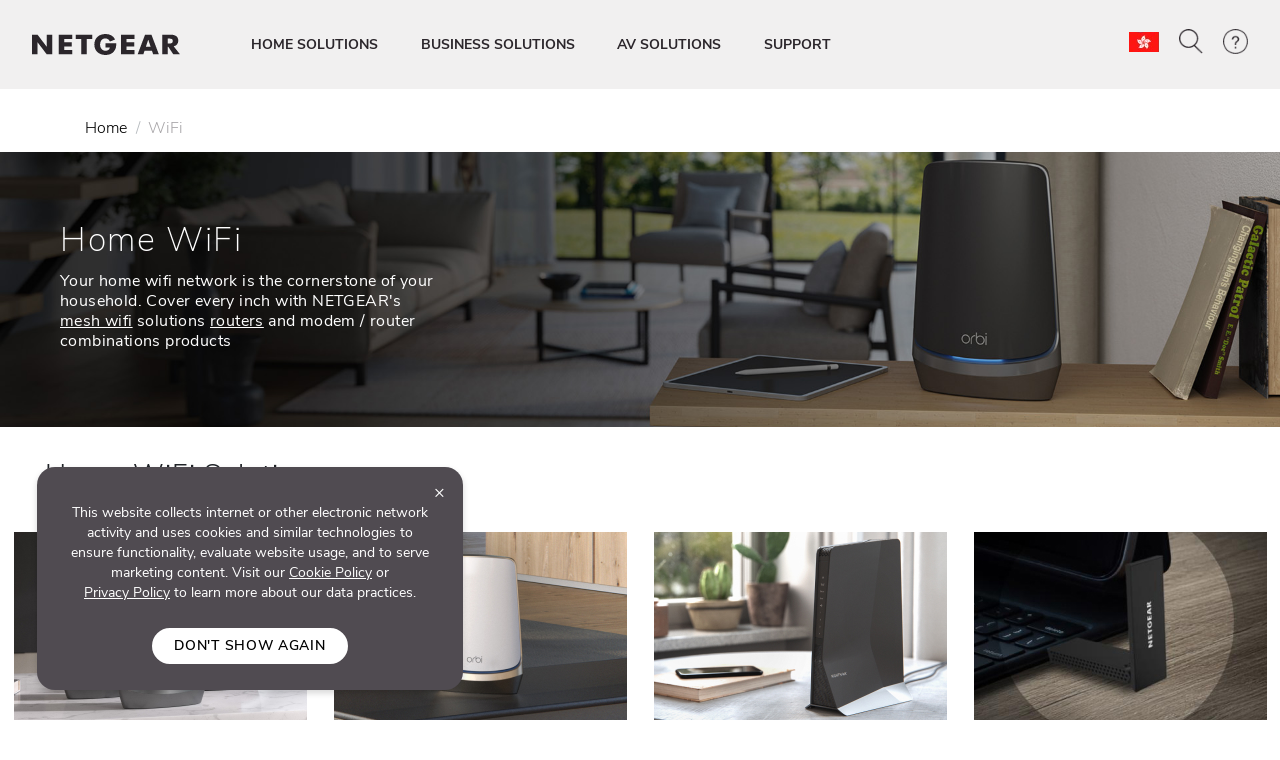

--- FILE ---
content_type: text/html; charset=utf-8
request_url: https://www.netgear.com/hk-en/home/wifi/
body_size: 14550
content:







<!DOCTYPE html>
<!--[if lt IE 7]><html class="no-js lt-ie9 lt-ie8 lt-ie7"><![endif]-->
<!--[if IE 7]><html class="no-js lt-ie9 lt-ie8"><![endif]-->
<!--[if IE 8]><html class="no-js lt-ie9"><![endif]-->
<!--[if gt IE 8]><!-->
<html class="no-js" lang="en">
<!--<![endif]-->
<head>
    <meta charset="UTF-8">
    <meta http-equiv="X-UA-Compatible" content="IE=edge">
    <meta name="viewport" content="width=device-width, initial-scale=1">
    <title>Home WiFi - Home WiFi Solutions - NETGEAR</title>
            <link rel="preload" as="image" type="image/webp" href="/hk-en/media/960_desktop_tcm159-151558_tcm199-151558.jpg" imagesrcset="/hk-en/media/960_mobile_tcm159-151559_tcm199-151559.jpg 768w, /hk-en/media/960_desktop_tcm159-151558_tcm199-151558.jpg 769w" imagesizes="(max-width: 768px) 100vw, 100vw" fetchpriority="high">

    <link rel="preload" href="/hk-en/system/v4.46/assets/css/bundleheader.min.css" as="style" fetchpriority="high">
    <link rel="stylesheet" href="/hk-en/system/v4.46/assets/css/bundleheader.min.css" as="style" fetchpriority="high">
                    <meta name="searchCategory" content="Home">
        
    <meta name="description" content="NETGEAR’s home WiFi products ensure you have reliable and fast internet in your home. Browse our wide selection of Mesh WiFi, Routers, Extenders, and more.">
    <meta name="keywords" content="">
    <meta property="og:title" content="Home WiFi - Home WiFi Solutions - NETGEAR" />
    <meta property="og:type" content="website" />
    <meta property="og:image" content="https://www.netgear.com/hk-en/media/orbi-rbke963_white_award_tcm199-133767.png" />
    <meta property="og:url" content="https://www.netgear.com/hk-en/home/wifi/" />
    <meta property="og:site_name" content="NETGEAR" />
    <meta property="og:description" content="NETGEAR’s home WiFi products ensure you have reliable and fast internet in your home. Browse our wide selection of Mesh WiFi, Routers, Extenders, and more." />
    <meta name="lang" content="en" />
    <meta name="author" content="NETGEAR">
    <meta name="twitter:card" content="summary" />
    <meta name="twitter:site" content="@netgear" />
    <meta name="twitter:title" content="Home WiFi - Home WiFi Solutions - NETGEAR" />
    <meta name="twitter:description" content="NETGEAR’s home WiFi products ensure you have reliable and fast internet in your home. Browse our wide selection of Mesh WiFi, Routers, Extenders, and more." />
    <meta name="twitter:image" content="https://www.netgear.com/hk-en/media/orbi-rbke963_white_award_tcm199-133767.png" />
    <meta name="twitter:url" content="https://www.netgear.com/hk-en/home/wifi/" />
    <link rel="canonical" href="https://www.netgear.com/hk-en/home/wifi/" />
    <link rel="shortcut icon" href="/favicon.ico" type="image/x-icon" />


        <script>
          var searchRedirectUrl = "/hk-en/search/";
        var NTGR = NTGR || {};
        NTGR.CartConfig = {
        storeDomain: "https://webapi.netgear.com/api/commerce/",
              displayCart: "no",
              path: "/hk-en",
              cognitoLoginHandlerUrl: "https://www.netgear.com/hk-en/loginhandler/",
              cognitoConsumerID: "6ugmuk2unj18pnmf08qjnoosjj",
              cognitoSupportConsumerID: "r4q7qhq6sabmq87a21p5763o5",
			  cognitoMySupportConsumerID: "5eaghuk1i3grv0kf2jakrucakj",
              cognitoMySupportBaseUrl: "",
              cognitoConsumerEnv: "prod",
              cognitoMode: "v2",
              nonCognitoMode: "v1",
              isCognitoEnabledCountry: "yes",
              cognitoDomain: "accounts2.netgear.com"
          }
        </script>

                        <meta name="lastpublisheddate" content="20/09/23" />

    
        <!--Pricespider-->
        <meta name="ps-key" content="14-59d2a2fbf5c42e0033c968c3">
        <meta name="ps-country" content="HK" />
        <meta name="ps-language" content="en" />
        <link rel="preload" href="/hk-en/system/v4.46/assets/scripts/jquery-3.5.1.min.js" as="script" />
        <link rel="preload" href="/hk-en/system/v4.46/assets/scripts/bundleheader.min.js" as="script" />
        <script src="/hk-en/system/v4.46/assets/scripts/jquery-3.5.1.min.js"></script>
        <script src="/hk-en/system/v4.46/assets/scripts/bundleheader.min.js"></script>

    <!-- leadanywhere start-->

    <!--  leadanywhere end-->
    <!-- GoogleTagManager -->
<script>(function(w,d,s,l,i){w[l]=w[l]||[];w[l].push({'gtm.start': new Date().getTime(),event:'gtm.js'});var f=d.getElementsByTagName(s)[0], j=d.createElement(s),dl=l!='dataLayer'?'&l='+l:'';j.async=true;j.src= 'https://www.googletagmanager.com/gtm.js?id='+i+dl;f.parentNode.insertBefore(j,f); })(window,document,'script','dataLayer','GTM-W36WVDM');</script>
    <!-- End Google Tag Manager -->

    <!--Result Section start-->
    <!--  Search box header start -->
    <!--  Search box header end -->

    

    <!-- CSS for Find-My-Orbi -->
    <!-- CSS for Gaming Page -->
    <!-- CSS for Switches Default Page -->
    <!-- HTML5 Shim and Respond.js IE8 support of HTML5 elements and media queries -->
    

        <script>
                function initAnswers() {
                    ANSWERS.init({
                        apiKey: "9c832603e2d4c260afc2faeeaf4b48b6",
                        experienceKey: "search-en-hk",
                        experienceVersion: "PRODUCTION",
                        locale: "en_HK", // e.g. en
                        businessId: "4024027",
                        templateBundle: TemplateBundle.default,
                        onReady: function () {
                            // FOR DESKTOP VIEW ONLY
                            ANSWERS.addComponent("SearchBar", {
                                container: ".search_form",
                                name: "search-bar", //Must be unique for every search bar on the same page
                                redirectUrl: "/hk-en/search/", // REPLACE THIS WITH THE CORRECT URL OF THE SEARCH PAGE
                                placeholderText: "Search...",
                                submitIcon: "magnifying_glass"
                            });
                            //END
                            // FOR MOBILE VIEW ONLY
                            ANSWERS.addComponent("SearchBar", {
                                container: ".search_form_mobile",
                                name: "search-bar-mobile", //Must be unique for every search bar on the same page
                                redirectUrl: "/hk-en/search/", // REPLACE THIS WITH THE CORRECT URL OF THE SEARCH PAGE
                                placeholderText: "Search...",
                                submitIcon: "magnifying_glass"
                            });
                            // END
                        },
                    });
                }
        </script>
    <!-- Changes for PAgeLoad-->
    <!-- Preconnect external Libraries Begins-->
    <link rel="dns-prefetch" href="https://apps.bazaarvoice.com">
    <link rel="preconnect" href="https://apps.bazaarvoice.com">

    <link rel="dns-prefetch" href="https://cdnjs.cloudflare.com">
    <link rel="preconnect" href="https://cdnjs.cloudflare.com">

    <link rel="dns-prefetch" href="https://www.googletagmanager.com">
    <link rel="preconnect" href="https://www.googletagmanager.com">
    <!-- Preconnect external Libraries Ends-->
    <link rel="preload" as="font" href="/hk-en/system/v4.46/assets/fonts/Nunito/NunitoSans-Black.ttf" crossorigin="anonymous" fetchpriority="low" />
    <link rel="preload" as="font" href="/hk-en/system/v4.46/assets/fonts/Nunito/NunitoSans-Bold.ttf" crossorigin="anonymous" fetchpriority="low" />
    <link rel="preload" as="font" href="/hk-en/system/v4.46/assets/fonts/Nunito/NunitoSans-ExtraLight.ttf" crossorigin="anonymous" fetchpriority="low" />
    <link rel="preload" as="font" href="/hk-en/system/v4.46/assets/fonts/Nunito/NunitoSans-Light.ttf" crossorigin="anonymous" fetchpriority="low" />
    <link rel="preload" as="font" href="/hk-en/system/v4.46/assets/fonts/Nunito/NunitoSans-Regular.ttf" crossorigin="anonymous" fetchpriority="low" />
    <link rel="preload" as="font" href="/hk-en/system/v4.46/assets/fonts/Nunito/NunitoSans-SemiBold.ttf" crossorigin="anonymous" fetchpriority="low" />
    

    <link rel="preload" href="https://cdn.optimizely.com/js/18266200005.js" as="script" defer fetchpriority="low" />
    <link rel="stylesheet" href="https://cdnjs.cloudflare.com/ajax/libs/font-awesome/4.7.0/css/font-awesome.min.css" media="print" onload="this.media='all'">
            <link rel="stylesheet" href="https://assets.sitescdn.net/answers-search-bar/v1.0/answers.css" media="print" onload="this.media='all'">
    <script src="/hk-en/system/v4.46/assets/scripts/legacy/data-merged.min.js" defer fetchpriority="low"></script>
        <script src="/hk-en/system/v4.46/assets/scripts/navbar/autocomplete-search.min.js" defer fetchpriority="low"></script>
    
    <!--COGNITO SCRIPTS START-->
    <!-- <link rel="preload" href="https://accounts2.netgear.com/accounts-prod/consumerTokenManagement.js" as="script" defer fetchpriority="low" /> -->
    <script src="https://accounts2.netgear.com/accounts-prod/consumerTokenManagement.js" defer fetchpriority="low"></script>
    <!--COGNITO SCRIPTS END-->
    <!-- optimizelysnippetSTART-->
    <script type="text/plain" data-usercentrics="Optimizely" src="https://cdn.optimizely.com/js/18266200005.js" defer fetchpriority="low">
    </script>
    <!-- optimizelysnippetEND-->

    <script>
        $(document).ready(function () {
            AOS.refresh()
        });  //added to help with animations starting early/late
    </script>
        
    <link rel="preconnect" href="https://cdn.optimizely.com" fetchpriority="low">
    <link rel="dns-prefetch" href="https://webapi.netgear.com" fetchpriority="low">
    <link rel="preconnect" href="https://webapi.netgear.com" fetchpriority="low">
    
            <link rel="preload" href="https://assets.sitescdn.net/answers-search-bar/v1.0/answers.css" as="style" onload="this.onload=null;this.rel='stylesheet'" />
            <script type="text/javascript"  src="https://assets.sitescdn.net/answers-search-bar/v1.0/answerstemplates.compiled.min.js" defer>
            </script>
            <script type="text/javascript"  src="https://assets.sitescdn.net/answers-search-bar/v1.0/answers.min.js"
                    onload="ANSWERS.domReady(initAnswers)"
                    defer>
            </script>
</head>
<body class="width-control">
    <!-- SHOW ERROR MESAGE IS COGNITO LOOPING CONDITION-->
    <!-- END-->
    <!--#region info-bar for old browser  -->
    <div id="info-bar" class="page-row">

    </div>
    <!--#endregion -->

    



            <noindex>


        <div class="d-none d-xl-block">
            <header>

    <a class="skip-main" href="#main">Skip to main content</a>
    <div class="fixed-top">
        

            

        <nav id="navbar" class="navbar navbar-expand-lg pt-3 pt-xl-4 pb-3 pb-xl-4 ntgr-nav header-dxa-default">
            <div class="nav-container container-fluid">

                                
<a class="navbar-brand" href="/hk-en/" title="">
    <span >
            <img id="logo" class="image-light" src="/hk-en/media/NETGEAR-Logo-White_tcm199-119365.png" alt="NETGEAR-Logo-White" width="148" height="21">
                    <img id="logo" class="image-dark" src="/hk-en/media/NETGEAR-Logo-Dark_tcm199-119366.png" alt="NETGEAR-Logo-Dark" width="148" height="21">
    </span>
</a>


    



    

                <button class="navbar-toggler" type="button" data-toggle="collapse" data-target="#navbarSupportedContent" aria-controls="navbarSupportedContent" aria-expanded="false" aria-label="Toggle navigation">
                    <span class="navbar-toggler-icon"></span>
                </button>
                <div class="collapse navbar-collapse menu-wrapper" id="navbarSupportedContent" typeof="Region" resource="Header">
                                    
<ul id="nav-wrapper" class="navbar-nav mr-auto nav-dropdown-items">
        <!--Primary Navigation-->
<li id="HOME SOLUTIONS" class="nav-item dropdown main-drop position-static pr-5">
                        <a class="nav-link nav-menu" href="/hk-en/home/" role="button" data-toggle="dropdown" aria-haspopup="true" aria-expanded="false" gtm-data="/hk-en/home">
                            HOME SOLUTIONS
                        </a>

                    <div class="nav_wrapper">
                        <div class="dropdown-menu  top-auto  bg-nav w-100 drop-menu chp" aria-labelledby="HOME SOLUTIONS">
                            <div class="nav-container container">
                                <div class="row">
                                    <!--Outer row-->
                                    <div class="col-md-7 border-r border-b category-left">
                                        <!--Highlighted Navigation-->
                                        <div class="row border-b border-t top_section">
                                                        <div class="col mt-2 mb-2">
                                                            <!--Wrapper-->
                                                            <a class="title" href="/hk-en/home/" data-gtm-menu="HOME SOLUTIONS > SHOP HOME">
                                                                SHOP HOME
                                                            </a>
                                                        </div>
                                                        <div class="col mt-2 mb-2">
                                                            <!--Wrapper-->
                                                            <a class="title" href="/hk-en/home/wifi/mesh/orbi/" data-gtm-menu="HOME SOLUTIONS > ORBI PREMIUM WIFI">
                                                                ORBI PREMIUM WIFI
                                                            </a>
                                                        </div>
                                                        <div class="col mt-2 mb-2">
                                                            <!--Wrapper-->
                                                            <a class="title" href="/hk-en/home/mobile-wifi/portable-wifi/" data-gtm-menu="HOME SOLUTIONS > NIGHTHAWK MOBILE WIFI">
                                                                NIGHTHAWK MOBILE WIFI
                                                            </a>
                                                        </div>
                                        </div>

                                        <!--List Navigation-->
                                        <div class="row bottom_section">
                                                    <div class="col">
                                                                <div id="image_list" class="mt-3 pb-1 ">
                                                                        <p class="title no-hover">Home WiFi</p>
                                                                    <ul class="image_list">
                                                                                    <li class="image-list-item item ">
                                                                                        <a href="/hk-en/home/wifi/mesh/" data-gtm-menu="HOME SOLUTIONS > Home WiFi > Whole Home Mesh WiFi">
                                                                                            Whole Home Mesh WiFi
                                                                                                                                                                                    </a>
                                                                                    </li>
                                                                                    <li class="image-list-item item ">
                                                                                        <a href="/hk-en/home/wifi/routers/" data-gtm-menu="HOME SOLUTIONS > Home WiFi > WiFi Routers">
                                                                                            WiFi Routers
                                                                                                                                                                                    </a>
                                                                                    </li>
                                                                                    <li class="image-list-item item ">
                                                                                        <a href="/hk-en/home/wifi/range-extenders/" data-gtm-menu="HOME SOLUTIONS > Home WiFi > WiFi Range Extenders">
                                                                                            WiFi Range Extenders
                                                                                                                                                                                    </a>
                                                                                    </li>
                                                                                    <li class="image-list-item item ">
                                                                                        <a href="/hk-en/home/wifi/adapters/" data-gtm-menu="HOME SOLUTIONS > Home WiFi > USB WiFi Adapters">
                                                                                            USB WiFi Adapters
                                                                                                                                                                                    </a>
                                                                                    </li>
                                                                                    <li class="image-list-item item ">
                                                                                        <a href="/hk-en/home/wifi/routers/listing-filter/gam-gamingrouter/" data-gtm-menu="HOME SOLUTIONS > Home WiFi > Gaming Routers">
                                                                                            Gaming Routers
                                                                                                                                                                                    </a>
                                                                                    </li>
                                                                    </ul>
                                                                </div>
                                                    </div>
                                                    <div class="col">
                                                                <div id="image_list" class="mt-3 pb-1 ">
                                                                        <p class="title no-hover">Mobile WiFi</p>
                                                                    <ul class="image_list">
                                                                                    <li class="image-list-item item ">
                                                                                        <a href="/hk-en/home/mobile-wifi/hotspots/" data-gtm-menu="HOME SOLUTIONS > Mobile WiFi > 4G/5G Mobile Hotspots">
                                                                                            4G/5G Mobile Hotspots
                                                                                                                                                                                    </a>
                                                                                    </li>
                                                                                    <li class="image-list-item item ">
                                                                                        <a href="/hk-en/home/mobile-wifi/routers/" data-gtm-menu="HOME SOLUTIONS > Mobile WiFi > 4G/5G Mobile WiFi Routers">
                                                                                            4G/5G Mobile WiFi Routers
                                                                                                                                                                                    </a>
                                                                                    </li>
                                                                                    <li class="image-list-item item ">
                                                                                        <a href="/hk-en/home/mobile-wifi/lte-modems/" data-gtm-menu="HOME SOLUTIONS > Mobile WiFi > 4G LTE Modems">
                                                                                            4G LTE Modems
                                                                                                                                                                                    </a>
                                                                                    </li>
                                                                    </ul>
                                                                </div>
                                                                <div id="image_list" class="mt-3 pb-1 ">
                                                                        <p class="title no-hover">Wired Networking</p>
                                                                    <ul class="image_list">
                                                                                    <li class="image-list-item item ">
                                                                                        <a href="/hk-en/business/wired/switches/" data-gtm-menu="HOME SOLUTIONS > Wired Networking > Switches">
                                                                                            Switches
                                                                                                                                                                                    </a>
                                                                                    </li>
                                                                    </ul>
                                                                </div>
                                                    </div>
                                                    <div class="col">
                                                                <div id="image_list" class="mt-3 pb-1 meural">
                                                                        <p class="title no-hover">Digital Canvas</p>
                                                                    <ul class="image_list">
                                                                                    <li class="image-list-item item ">
                                                                                        <a href="/hk-en/home/digital-art-canvas/canvasii/" data-gtm-menu="HOME SOLUTIONS > Digital Canvas > Meural Canvas II">
                                                                                            Meural Canvas II
                                                                                                                                                                                    </a>
                                                                                    </li>
                                                                                    <li class="image-list-item item ">
                                                                                        <a href="/hk-en/home/digital-art-canvas/photoframe/" data-gtm-menu="HOME SOLUTIONS > Digital Canvas > Meural WiFi Photo Frame">
                                                                                            Meural WiFi Photo Frame
                                                                                                                                                                                    </a>
                                                                                    </li>
                                                                    </ul>
                                                                </div>
                                                    </div>
                                        </div>
                                    </div>

                                    <div class="col-md-5 border-b category-right">
                                        <div class="row border-t top_section">
                                                        <div class="col mt-2 mb-2">
                                                            <p class="title">SERVICES &amp; SUBSCRIPTIONS</p>
                                                        </div>
                                                                                                    <div class="col mt-2 mb-2">
                                                            <p class="title">LEARNING CENTER</p>
                                                        </div>

                                        </div>
                                        <div class="row bottom_section">
                                                    <div class="col">
                                                        <div id="image_list" class="mt-3 pb-1">
                                                            <ul class="image_list">
                                                                            <li class="image-list-item item ">
                                                                                <a href="/hk-en/home/services/armor/" data-gtm-menu="HOME SOLUTIONS > SERVICES &amp; SUBSCRIPTIONS > NETGEAR Armor">
                                                                                    NETGEAR Armor
                                                                                                                                                                    </a>
                                                                            </li>
                                                            </ul>
                                                        </div>
                                                    </div>
                                                                                                    <div class="col">
                                                            <div id="image_list" class="mt-3 pb-1">
                                                                <ul class="image_list">
                                                                                <li class="image-list-item item ">
                                                                                    <a href="/hk-en/blog/" data-gtm-menu="HOME SOLUTIONS > LEARNING CENTER > Blog">
                                                                                        Blog
                                                                                    </a>
                                                                                </li>
                                                                                <li class="image-list-item item ">
                                                                                    <a href="/hk-en/home/discover/router-vs-mesh-wifi/" data-gtm-menu="HOME SOLUTIONS > LEARNING CENTER > Router or Mesh System">
                                                                                        Router or Mesh System
                                                                                    </a>
                                                                                </li>
                                                                                <li class="image-list-item item ">
                                                                                    <a href="/hk-en/home/discover/wifi7/" data-gtm-menu="HOME SOLUTIONS > LEARNING CENTER > WiFi 7">
                                                                                        WiFi 7
                                                                                    </a>
                                                                                </li>
                                                                                <li class="image-list-item item ">
                                                                                    <a href="/hk-en/home/wifi/wifi6e/" data-gtm-menu="HOME SOLUTIONS > LEARNING CENTER > WiFi 6E">
                                                                                        WiFi 6E
                                                                                    </a>
                                                                                </li>
                                                                                <li class="image-list-item item ">
                                                                                    <a href="/hk-en/home/mobile-wifi/portable-wifi/" data-gtm-menu="HOME SOLUTIONS > LEARNING CENTER > 5G Mobile WiFi">
                                                                                        5G Mobile WiFi
                                                                                    </a>
                                                                                </li>
                                                                                <li class="image-list-item item ">
                                                                                    <a href="/hk-en/home/wifi/mesh/tri-band-quad-band/" data-gtm-menu="HOME SOLUTIONS > LEARNING CENTER > Tri-Band / Quad-Band WiFi">
                                                                                        Tri-Band / Quad-Band WiFi
                                                                                    </a>
                                                                                </li>
                                                                                <li class="image-list-item item ">
                                                                                    <a href="/hk-en/security/" data-gtm-menu="HOME SOLUTIONS > LEARNING CENTER > Security and Trust">
                                                                                        Security and Trust
                                                                                    </a>
                                                                                </li>
                                                                </ul>
                                                            </div>
                                                        </div>

                                        </div>
                                    </div>
                                </div>

                                <div class="row shop-by-brands-wrap pt-2 pb-2">
                                    <div class="col text-center">
                                        <div class="shop-by-brands">
                                            <div class="d-flex justify-content-center align-items-center">
                                                <div class="title text-uppercase text-nowrap">Shop By Brand :</div>
                                                            <div class="shop-by-links">
                                                                <a href="/hk-en/home/wifi/mesh/orbi/" data-gtm-menu="shop by brands > Orbi" title="Orbi">
                                                                    <img src="/hk-en/media/orbi%20logo_tcm199-128268.png" alt="Orbi" fetchpriority="low"/>
                                                                </a>
                                                            </div>
                                                            <div class="shop-by-links">
                                                                <a href="/hk-en/home/wifi/routers/nighthawk/" data-gtm-menu="shop by brands > Nighthawk" title="Nighthawk">
                                                                    <img src="/hk-en/media/nighthawk-logo_tcm199-128269.png" alt="Nighthawk" fetchpriority="low"/>
                                                                </a>
                                                            </div>
                                                            <div class="shop-by-links">
                                                                <a href="/hk-en/home/digital-art-canvas/" data-gtm-menu="shop by brands > Meural" title="Meural">
                                                                    <img src="/hk-en/media/meural-logo_tcm199-128271.png" alt="Meural" fetchpriority="low"/>
                                                                </a>
                                                            </div>
                                                            <div class="shop-by-links">
                                                                <a href="/hk-en/business/" data-gtm-menu="shop by brands > Biz" title="Biz">
                                                                    <img src="/hk-en/media/biz%20logo_tcm199-128272.png" alt="Biz" fetchpriority="low"/>
                                                                </a>
                                                            </div>
                                            </div>
                                        </div>
                                    </div>
                                </div>

                            </div>
                        </div>
                    </div>

            </li>
        <!--Primary Navigation-->
<li id="BUSINESS SOLUTIONS" class="holidaynav-item position-static pr-5">
                        <a class="nav-link" href="/hk-en/business/" gtm-data="/hk-en/home/wifi/">
                            BUSINESS SOLUTIONS
                        </a>
        <!--Primary Navigation-->
<li id="AV SOLUTIONS" class="holidaynav-item position-static pr-5">
                        <a class="nav-link" href="/hk-en/business/av/" gtm-data="/hk-en/home/wifi/">
                            AV SOLUTIONS
                        </a>
        <!--Primary Navigation-->
<li id="SUPPORT" class="holidaynav-item position-static pr-5">
                    <a class="nav-link" href="https://www.netgear.com/support/" data-gtm-menu="SUPPORT">
                        SUPPORT
                    </a>


            </li>
        <!--Primary Navigation-->
        <!--Primary Navigation-->
        <!--Primary Navigation-->
</ul>
    

    
                </div>

                    <div id="search-wrapper" class="search-wrapper animate-right" aria-hidden="true">
                        <div class="search_form"></div>
                        <button class="btn" id="close-search"><i class="fa fa-close" aria-label="Close Search Bar"></i></button>
                    </div>
                
                <div id="icon-wrapper" class="flex icon-wrapper">

<div class="nav-icon-spacer">
    <div class="dropdown support-tooltip">
            <a aria-haspopup="true" aria-expanded="false" href="#" data-toggle="dropdown">
                <img src="/system/assets/images/blank-image.png" class="img fluid icon-flag-hk" height="18" width="24" alt="National flag of Hong Kong – English Click to change language and/or country / region" />
                
            </a>
            <div class="dropdown-menu dropdown-menu-right">
                <div class="px-4 py-3 custom-dropdown-wrapper">
                    <a class="hk" href="javascript:void(0)">
                        <span id="nav_selected_country">Hong Kong (English)</span>
                    </a>
                </div>
                <div class="px-4 py-3 custom-dropdown-wrapper">
                    <a class="other_country_link" href="#country_modals" data-toggle="modal">
                        Select another country
                    </a>
                </div>
            </div>
    </div>
</div>
<!--Model-->

    <div id="country_modals" class="modal select_country_modal">
        <div class="modal-dialog modal-dialog-centered modal-dialog-scrollable">
            <div class="modal-content p-3 mx-auto">
                <div class="modal-header border-0">
                    <div class="modal-title h5">Region (Language)</div>
                    <button type="button" class="close text-white" data-dismiss="modal">&times;</button>
                </div>
                <!-- Modal body -->
                <div class="modal-body px-0 px-md-0 ">
                    <div class="container-fluid">
                        <div class="row">
                                <div class="col-lg-6 col-xl-2 mb-3 col-md-6">
                                        <!--Clicking the p tag below will change the language of the site and the language shown in the footer. I am currently not sure how that works.-->
                                        <a href="/au/">
                                            <p class="text-white font-weight-normal text-nowrap">
                                                <img class="img fluid icon-flag-au" height="10" width="15" loading="lazy" alt="">&nbsp;Australia (English)
                                            </p>
                                        </a>
                                </div>
                                <div class="col-lg-6 col-xl-2 mb-3 col-md-6">
                                        <!--Clicking the p tag below will change the language of the site and the language shown in the footer. I am currently not sure how that works.-->
                                        <a href="/be/">
                                            <p class="text-white font-weight-normal text-nowrap">
                                                <img class="img fluid icon-flag-be" height="10" width="15" loading="lazy" alt="">&nbsp;Belgium (English)
                                            </p>
                                        </a>
                                </div>
                                <div class="col-lg-6 col-xl-2 mb-3 col-md-6">
                                        <!--Clicking the p tag below will change the language of the site and the language shown in the footer. I am currently not sure how that works.-->
                                        <a href="/ca-en/">
                                            <p class="text-white font-weight-normal text-nowrap">
                                                <img class="img fluid icon-flag-ca" height="10" width="15" loading="lazy" alt="">&nbsp;Canada (English)
                                            </p>
                                        </a>
                                </div>
                                <div class="col-lg-6 col-xl-2 mb-3 col-md-6">
                                        <!--Clicking the p tag below will change the language of the site and the language shown in the footer. I am currently not sure how that works.-->
                                        <a href="/ca-fr/">
                                            <p class="text-white font-weight-normal text-nowrap">
                                                <img class="img fluid icon-flag-ca" height="10" width="15" loading="lazy" alt="">&nbsp;Canada (Fran&#231;ais)
                                            </p>
                                        </a>
                                </div>
                                <div class="col-lg-6 col-xl-2 mb-3 col-md-6">
                                        <!--Clicking the p tag below will change the language of the site and the language shown in the footer. I am currently not sure how that works.-->
                                        <a href="/cn/">
                                            <p class="text-white font-weight-normal text-nowrap">
                                                <img class="img fluid icon-flag-cn" height="10" width="15" loading="lazy" alt="">&nbsp;中国 (汉语)
                                            </p>
                                        </a>
                                </div>
                                <div class="col-lg-6 col-xl-2 mb-3 col-md-6">
                                        <!--Clicking the p tag below will change the language of the site and the language shown in the footer. I am currently not sure how that works.-->
                                        <a href="/dk/">
                                            <p class="text-white font-weight-normal text-nowrap">
                                                <img class="img fluid icon-flag-dk" height="10" width="15" loading="lazy" alt="">&nbsp;Denmark (English)
                                            </p>
                                        </a>
                                </div>
                                <div class="col-lg-6 col-xl-2 mb-3 col-md-6">
                                        <!--Clicking the p tag below will change the language of the site and the language shown in the footer. I am currently not sure how that works.-->
                                        <a href="/de/">
                                            <p class="text-white font-weight-normal text-nowrap">
                                                <img class="img fluid icon-flag-de" height="10" width="15" loading="lazy" alt="">&nbsp;Deutschland (Deutsch)
                                            </p>
                                        </a>
                                </div>
                                <div class="col-lg-6 col-xl-2 mb-3 col-md-6">
                                        <!--Clicking the p tag below will change the language of the site and the language shown in the footer. I am currently not sure how that works.-->
                                        <a href="/es/">
                                            <p class="text-white font-weight-normal text-nowrap">
                                                <img class="img fluid icon-flag-es" height="10" width="15" loading="lazy" alt="">&nbsp;Espa&#241;a (Espa&#241;ol)
                                            </p>
                                        </a>
                                </div>
                                <div class="col-lg-6 col-xl-2 mb-3 col-md-6">
                                        <!--Clicking the p tag below will change the language of the site and the language shown in the footer. I am currently not sure how that works.-->
                                        <a href="/fr/">
                                            <p class="text-white font-weight-normal text-nowrap">
                                                <img class="img fluid icon-flag-fr" height="10" width="15" loading="lazy" alt="">&nbsp;France (Fran&#231;ais)
                                            </p>
                                        </a>
                                </div>
                                <div class="col-lg-6 col-xl-2 mb-3 col-md-6">
                                        <!--Clicking the p tag below will change the language of the site and the language shown in the footer. I am currently not sure how that works.-->
                                        <a href="/hk-en/">
                                            <p class="text-white font-weight-normal text-nowrap">
                                                <img class="img fluid icon-flag-hk" height="10" width="15" loading="lazy" alt="">&nbsp;Hong Kong (English)
                                            </p>
                                        </a>
                                </div>
                                <div class="col-lg-6 col-xl-2 mb-3 col-md-6">
                                        <!--Clicking the p tag below will change the language of the site and the language shown in the footer. I am currently not sure how that works.-->
                                        <a href="/hk-zh/">
                                            <p class="text-white font-weight-normal text-nowrap">
                                                <img class="img fluid icon-flag-hk" height="10" width="15" loading="lazy" alt="">&nbsp;香港（中文）
                                            </p>
                                        </a>
                                </div>
                                <div class="col-lg-6 col-xl-2 mb-3 col-md-6">
                                        <!--Clicking the p tag below will change the language of the site and the language shown in the footer. I am currently not sure how that works.-->
                                        <a href="/in/">
                                            <p class="text-white font-weight-normal text-nowrap">
                                                <img class="img fluid icon-flag-in" height="10" width="15" loading="lazy" alt="">&nbsp;India (English)
                                            </p>
                                        </a>
                                </div>
                                <div class="col-lg-6 col-xl-2 mb-3 col-md-6">
                                        <!--Clicking the p tag below will change the language of the site and the language shown in the footer. I am currently not sure how that works.-->
                                        <a href="/ie/">
                                            <p class="text-white font-weight-normal text-nowrap">
                                                <img class="img fluid icon-flag-ie" height="10" width="15" loading="lazy" alt="">&nbsp;Ireland (English)
                                            </p>
                                        </a>
                                </div>
                                <div class="col-lg-6 col-xl-2 mb-3 col-md-6">
                                        <!--Clicking the p tag below will change the language of the site and the language shown in the footer. I am currently not sure how that works.-->
                                        <a href="/it/">
                                            <p class="text-white font-weight-normal text-nowrap">
                                                <img class="img fluid icon-flag-it" height="10" width="15" loading="lazy" alt="">&nbsp;Italia (Italiano)
                                            </p>
                                        </a>
                                </div>
                                <div class="col-lg-6 col-xl-2 mb-3 col-md-6">
                                        <!--Clicking the p tag below will change the language of the site and the language shown in the footer. I am currently not sure how that works.-->
                                        <a href="/jp/">
                                            <p class="text-white font-weight-normal text-nowrap">
                                                <img class="img fluid icon-flag-jp" height="10" width="15" loading="lazy" alt="">&nbsp;日本 (日本語)
                                            </p>
                                        </a>
                                </div>
                                <div class="col-lg-6 col-xl-2 mb-3 col-md-6">
                                        <!--Clicking the p tag below will change the language of the site and the language shown in the footer. I am currently not sure how that works.-->
                                        <a href="/kr/">
                                            <p class="text-white font-weight-normal text-nowrap">
                                                <img class="img fluid icon-flag-kr" height="10" width="15" loading="lazy" alt="">&nbsp;대한민국 (한국어)
                                            </p>
                                        </a>
                                </div>
                                <div class="col-lg-6 col-xl-2 mb-3 col-md-6">
                                        <!--Clicking the p tag below will change the language of the site and the language shown in the footer. I am currently not sure how that works.-->
                                        <a href="/nl/">
                                            <p class="text-white font-weight-normal text-nowrap">
                                                <img class="img fluid icon-flag-nl" height="10" width="15" loading="lazy" alt="">&nbsp;Netherlands (Dutch)
                                            </p>
                                        </a>
                                </div>
                                <div class="col-lg-6 col-xl-2 mb-3 col-md-6">
                                        <!--Clicking the p tag below will change the language of the site and the language shown in the footer. I am currently not sure how that works.-->
                                        <a href="/nz/">
                                            <p class="text-white font-weight-normal text-nowrap">
                                                <img class="img fluid icon-flag-nz" height="10" width="15" loading="lazy" alt="">&nbsp;New Zealand (English)
                                            </p>
                                        </a>
                                </div>
                                <div class="col-lg-6 col-xl-2 mb-3 col-md-6">
                                        <!--Clicking the p tag below will change the language of the site and the language shown in the footer. I am currently not sure how that works.-->
                                        <a href="/no/">
                                            <p class="text-white font-weight-normal text-nowrap">
                                                <img class="img fluid icon-flag-no" height="10" width="15" loading="lazy" alt="">&nbsp;Norway (English)
                                            </p>
                                        </a>
                                </div>
                                <div class="col-lg-6 col-xl-2 mb-3 col-md-6">
                                        <!--Clicking the p tag below will change the language of the site and the language shown in the footer. I am currently not sure how that works.-->
                                        <a href="/at/">
                                            <p class="text-white font-weight-normal text-nowrap">
                                                <img class="img fluid icon-flag-at" height="10" width="15" loading="lazy" alt="">&nbsp;&#214;sterreich (Deutsch)
                                            </p>
                                        </a>
                                </div>
                                <div class="col-lg-6 col-xl-2 mb-3 col-md-6">
                                        <!--Clicking the p tag below will change the language of the site and the language shown in the footer. I am currently not sure how that works.-->
                                        <a href="/pl/">
                                            <p class="text-white font-weight-normal text-nowrap">
                                                <img class="img fluid icon-flag-pl" height="10" width="15" loading="lazy" alt="">&nbsp;Poland (Polski)
                                            </p>
                                        </a>
                                </div>
                                <div class="col-lg-6 col-xl-2 mb-3 col-md-6">
                                        <!--Clicking the p tag below will change the language of the site and the language shown in the footer. I am currently not sure how that works.-->
                                        <a href="/sg/">
                                            <p class="text-white font-weight-normal text-nowrap">
                                                <img class="img fluid icon-flag-sg" height="10" width="15" loading="lazy" alt="">&nbsp;Singapore (English)
                                            </p>
                                        </a>
                                </div>
                                <div class="col-lg-6 col-xl-2 mb-3 col-md-6">
                                        <!--Clicking the p tag below will change the language of the site and the language shown in the footer. I am currently not sure how that works.-->
                                        <a href="/se/">
                                            <p class="text-white font-weight-normal text-nowrap">
                                                <img class="img fluid icon-flag-se" height="10" width="15" loading="lazy" alt="">&nbsp;Sweden (English)
                                            </p>
                                        </a>
                                </div>
                                <div class="col-lg-6 col-xl-2 mb-3 col-md-6">
                                        <!--Clicking the p tag below will change the language of the site and the language shown in the footer. I am currently not sure how that works.-->
                                        <a href="/ch-de/">
                                            <p class="text-white font-weight-normal text-nowrap">
                                                <img class="img fluid icon-flag-ch" height="10" width="15" loading="lazy" alt="">&nbsp;Switzerland (Deutsch)
                                            </p>
                                        </a>
                                </div>
                                <div class="col-lg-6 col-xl-2 mb-3 col-md-6">
                                        <!--Clicking the p tag below will change the language of the site and the language shown in the footer. I am currently not sure how that works.-->
                                        <a href="/ch-fr/">
                                            <p class="text-white font-weight-normal text-nowrap">
                                                <img class="img fluid icon-flag-ch" height="10" width="15" loading="lazy" alt="">&nbsp;Switzerland (Fran&#231;ais)
                                            </p>
                                        </a>
                                </div>
                                <div class="col-lg-6 col-xl-2 mb-3 col-md-6">
                                        <!--Clicking the p tag below will change the language of the site and the language shown in the footer. I am currently not sure how that works.-->
                                        <a href="/uk/">
                                            <p class="text-white font-weight-normal text-nowrap">
                                                <img class="img fluid icon-flag-uk" height="10" width="15" loading="lazy" alt="">&nbsp;United Kingdom (English)
                                            </p>
                                        </a>
                                </div>
                                <div class="col-lg-6 col-xl-2 mb-3 col-md-6">
                                        <!--Clicking the p tag below will change the language of the site and the language shown in the footer. I am currently not sure how that works.-->
                                        <a href="/ae/">
                                            <p class="text-white font-weight-normal text-nowrap">
                                                <img class="img fluid icon-flag-ae" height="10" width="15" loading="lazy" alt="">&nbsp;United Arab Emirates (English)
                                            </p>
                                        </a>
                                </div>
                                <div class="col-lg-6 col-xl-2 mb-3 col-md-6">
                                        <!--Clicking the p tag below will change the language of the site and the language shown in the footer. I am currently not sure how that works.-->
                                        <a href="https://www.netgear.com/">
                                            <p class="text-white font-weight-normal text-nowrap">
                                                <img class="img fluid icon-flag-us" height="10" width="15" loading="lazy" alt="">&nbsp;United States (English)
                                            </p>
                                        </a>
                                </div>
                        </div>
                    </div>
                </div>
            </div>
        </div>
    </div>


                    

    <div class="nav-icon-spacer">
        <a id="search-btn-desktop" href="#" role="button" aria-expanded="false" aria-controls="search-wrapper">
                <img id="search-light" class="nav-item nav_icon image-light" src="/hk-en/media/search_white_tcm199-119360.png" alt="search_white" data-gtm-menu="" fetchpriority="low">
                            <img id="search-dark" class="nav-item nav_icon image-dark" src="/hk-en/media/search_dark_tcm199-119361.png" alt="search_dark" data-gtm-menu="" fetchpriority="low">
        </a>
    </div>

                                    
    <div class="nav-icon-spacer">
        <div class="dropdown support-tooltip">
			<a href="/hk-en/about/contact-us/" target="_blank" aria-haspopup="true" aria-expanded="false" data-toggle="dropdown">
					<img id="help" class="nav-item nav_icon image-light" src="/hk-en/media/help_white_tcm199-119359.png" alt="Contact Us" data-gtm-menu="">
									<img id="help" class="nav-item nav_icon image-dark" src="/hk-en/media/help_dark_tcm199-119358.png" alt="Contact Us" data-gtm-menu="">
			</a>
            <div class="dropdown-menu dropdown-menu-right">
                <div class="p-4 custom-dropdown-wrapper">
                    <a href="/hk-en/about/contact-us/" target="_blank">
                        <u>Contact Us</u>
                    </a>
                </div>
            </div>
        </div>
    </div>

            




            
<div class="nav-icon-spacer d-none" id="myAccountLogin">
    <div class="dropdown profile">
        <a id="account" href="#" role="button" data-toggle="dropdown" aria-haspopup="true" aria-expanded="false">
                <img class="nav-item nav_icon image-light" src="/hk-en/media/account_white_tcm199-119355.png" alt="account_white" />
                            <img class="nav-item nav_icon image-dark" src="/hk-en/media/account_dark_tcm199-119354.png" alt="account_dark" />
        </a>
        <div class="dropdown-menu dropdown-menu-right">
            <div class="p-4 custom-dropdown-wrapper">
                <div class="pb-2">
                    <p class="sm-eyebrow-black">MyNETGEAR&#174; Account<p>
                </div>
                <p class="welcome s-15">Welcome back<p>
                <p>Access your NETGEAR<p>

                            <a href="https://accounts.netgear.com/account?redirectUrl=https://www.netgear.com/hk-en/home/wifi/" class="loggedinmanageprofilelink">
                                <p class="netgear-black">
                                <img src="/hk-en/media/manageprofile_tcm199-78927.png" class="image-icon" alt="manageprofile" />
                            Manage Profile
                        </p>
                        </a>
                            <a href="https://my.netgear.com/cases.aspx">
                                <p class="netgear-black">
                                <img src="/hk-en/media/mysupport_tcm199-78924.png" class="image-icon" alt="mysupport" />
                            My Support
                        </p>
                        </a>

                        <div class="mb-3 mt-3">
                            <div class="sm-eyebrow-black pb-0"></div>
                        </div>
                        <a role="button" id="myAccountLogOutLink" href="https://www.netgear.com/mynetgear/logout.aspx?ReturnUrl=https%3A%2F%2Fwww.netgear.com%2Fhk-en%2Fhome%2Fwifi%2F" class="btn cta-secondary-light w-100 rounded myAccountLogOutLink">Log Out</a>
                </div>
            </div>
        </div>
    </div>
    
<div class="nav-icon-spacer d-none" id="myAccountLogOut">
    <div class="dropdown profile">
        <a id="account" href="#" role="button" data-toggle="dropdown" aria-haspopup="true" aria-expanded="false">
                <img class="nav-item nav_icon image-light" src="/hk-en/media/account_white_tcm199-119355.png" alt="account_white" />
                            <img class="nav-item nav_icon image-dark" src="/hk-en/media/account_dark_tcm199-119354.png" alt="account_dark" />
        </a>
        <div class="dropdown-menu dropdown-menu-right ">
            <div class="p-4 custom-dropdown-wrapper">
                <div class="pb-2">
                    <p class="sm-eyebrow-black">MyNETGEAR&#174; Account<p>
                </div>
                <p>Sign up and enjoy these benefits!</p>
                        <a href="https://accounts.netgear.com/login?redirectUrl=https:%2F%2Faccounts.netgear.com%2Faccount%3FredirectUrl=https://www.netgear.com/hk-en/home/wifi/" class="loggedoutmanageprofilelink">
                            <p class="netgear-black">
                                &#10003; Manage Profile
                            </p>
                        </a>
                        <a href="https://my.netgear.com/cases.aspx">
                            <p class="netgear-black">
                                &#10003; My Support
                            </p>
                        </a>

                    <a role="button" id="register-redirect" href="https://accounts.netgear.com/signup/?redirectUrl=https%3A%2F%2Fwww.netgear.com%2Fhk-en%2Fhome%2Fwifi%2F" class="col-12 btn cta-primary-light rounded register-redirect">Create Account</a>
                                    <div class="mb-3 mt-3">
                        <div class="sm-eyebrow-black pb-0"></div>
                    </div>
                    <a role="button" id="login-redirect" href="https://accounts.netgear.com/login?redirectUrl=https%3A%2F%2Fwww.netgear.com%2Fhk-en%2Fhome%2Fwifi%2F" class="btn cta-secondary-light w-100 rounded login-redirect">Sign In</a>
            </div>
        </div>
    </div>
</div>





    

    
                </div>

            </div>
        </nav>
    </div>
</header>
        </div>
        <div class="d-block d-xl-none">
            
<header class=" mobile-nav" id="wrapper">

    <a class="skip-main" href="#main">Skip to main content</a>
    <div id="page-content-wrapper">
        <div class="fixed-top" id="navbar-mobile">












            <nav class="navbar navbar-default navbar-light header-dxa-default">
                <button class="btn" id="menu-toggle-open" aria-label="Toggle Main Menu" aria-pressed="false">
                    <span class="navbar-toggler-icon"></span>
                </button>
                <div class="focus-box">
                    <button id="menu-toggle-close">
                        <img class="img-fluid" alt="Icon-Close" src="/hk-en/system/v4.46/assets/images/Icon-Close.png" />
                    </button>
                                    
<div class="border-right" id="sidebar-wrapper" role="dialog" aria-modal="true">
    <div class="sidebar-heading pb-0">
        <ul class="nav border-0 nav-fill" role="tablist">
                        <li class="nav-item" role="presentation">
                                <a class="nav-link pl-0 pr-0 active" href="#t21827-k98153" data-url="/hk-en/home" data-toggle="tab" role="tab" aria-controls="t21827-k98153" id="tab_t21827-k98153" aria-selected=" true">HOME SOLUTIONS</a>


                        </li>
                        <li class="nav-item" role="presentation">
                                <a class="nav-link pl-0 pr-0" href="/hk-en/business/">BUSINESS SOLUTIONS</a>
                        <li class="nav-item" role="presentation">
                                <a class="nav-link pl-0 pr-0" href="/hk-en/business/av/">AV SOLUTIONS</a>

        </ul>
    </div>

    <div class="tab-content">
                    <div role="tabpanel" class="tab-pane fade active show" id="t21827-k98153" aria-labelledby="tab_t21827-k98153">
                        <div class=" main-group list-group list-group-flush">
                                        <a href="/hk-en/home/" class="list-group-item list-group-item-action ">
                                            SHOP HOME
                                        </a>
                                        <a href="/hk-en/home/wifi/mesh/orbi/" class="list-group-item list-group-item-action ">
                                            ORBI PREMIUM WIFI
                                        </a>
                                        <a href="/hk-en/home/mobile-wifi/portable-wifi/" class="list-group-item list-group-item-action ">
                                            NIGHTHAWK MOBILE WIFI
                                        </a>
                        </div>
                        <div class="drop-group-wrapper">
                            <div class="drop-group">
                                                <a class="nav-drop-component nav-dropper w-100 collapsed" data-toggle="collapse" href="#navdrop0" role="button" aria-expanded="false" aria-controls="navdrop0">
                                                    <span>
                                                        Home WiFi <i class="fa fa-angle-down ml-3"></i>
                                                    </span>
                                                </a>
                                            <div class="collapse" id="navdrop0">
                                                <ul class="mobile-subnav">
                                                                <li class="nav-drop-item">
                                                                    <a class="netgear-black" href="/hk-en/home/wifi/mesh/">
                                                                        Whole Home Mesh WiFi
                                                                    </a>
                                                                </li>
                                                                <li class="nav-drop-item">
                                                                    <a class="netgear-black" href="/hk-en/home/wifi/routers/">
                                                                        WiFi Routers
                                                                    </a>
                                                                </li>
                                                                <li class="nav-drop-item">
                                                                    <a class="netgear-black" href="/hk-en/home/wifi/range-extenders/">
                                                                        WiFi Range Extenders
                                                                    </a>
                                                                </li>
                                                                <li class="nav-drop-item">
                                                                    <a class="netgear-black" href="/hk-en/home/wifi/adapters/">
                                                                        USB WiFi Adapters
                                                                    </a>
                                                                </li>
                                                                <li class="nav-drop-item">
                                                                    <a class="netgear-black" href="/hk-en/home/wifi/routers/listing-filter/gam-gamingrouter/">
                                                                        Gaming Routers
                                                                    </a>
                                                                </li>
                                                </ul>
                                            </div>
                                                <a class="nav-drop-component nav-dropper w-100 collapsed" data-toggle="collapse" href="#navdrop1" role="button" aria-expanded="false" aria-controls="navdrop1">
                                                    <span>
                                                        Mobile WiFi <i class="fa fa-angle-down ml-3"></i>
                                                    </span>
                                                </a>
                                            <div class="collapse" id="navdrop1">
                                                <ul class="mobile-subnav">
                                                                <li class="nav-drop-item">
                                                                    <a class="netgear-black" href="/hk-en/home/mobile-wifi/hotspots/">
                                                                        4G/5G Mobile Hotspots
                                                                    </a>
                                                                </li>
                                                                <li class="nav-drop-item">
                                                                    <a class="netgear-black" href="/hk-en/home/mobile-wifi/routers/">
                                                                        4G/5G Mobile WiFi Routers
                                                                    </a>
                                                                </li>
                                                                <li class="nav-drop-item">
                                                                    <a class="netgear-black" href="/hk-en/home/mobile-wifi/lte-modems/">
                                                                        4G LTE Modems
                                                                    </a>
                                                                </li>
                                                </ul>
                                            </div>
                                                <a class="nav-drop-component nav-dropper w-100 collapsed" data-toggle="collapse" href="#navdrop2" role="button" aria-expanded="false" aria-controls="navdrop2">
                                                    <span>
                                                        Wired Networking <i class="fa fa-angle-down ml-3"></i>
                                                    </span>
                                                </a>
                                            <div class="collapse" id="navdrop2">
                                                <ul class="mobile-subnav">
                                                                <li class="nav-drop-item">
                                                                    <a class="netgear-black" href="/hk-en/business/wired/switches/">
                                                                        Switches
                                                                    </a>
                                                                </li>
                                                </ul>
                                            </div>
                                                <a class="nav-drop-component nav-dropper w-100 collapsed" data-toggle="collapse" href="#navdrop3" role="button" aria-expanded="false" aria-controls="navdrop3">
                                                    <span>
                                                        Digital Canvas <i class="fa fa-angle-down ml-3"></i>
                                                    </span>
                                                </a>
                                            <div class="collapse" id="navdrop3">
                                                <ul class="mobile-subnav">
                                                                <li class="nav-drop-item">
                                                                    <a class="netgear-black" href="/hk-en/home/digital-art-canvas/canvasii/">
                                                                        Meural Canvas II
                                                                    </a>
                                                                </li>
                                                                <li class="nav-drop-item">
                                                                    <a class="netgear-black" href="/hk-en/home/digital-art-canvas/photoframe/">
                                                                        Meural WiFi Photo Frame
                                                                    </a>
                                                                </li>
                                                </ul>
                                            </div>
                            </div>

                            <div class="drop-group">
                                            <a class="nav-drop-component nav-dropper w-100 collapsed" data-toggle="collapse" href="#navdrop4" role="button" aria-expanded="false" aria-controls="navdrop4">
                                                <span>
                                                    SERVICES &amp; SUBSCRIPTIONS <i class="fa fa-angle-down ml-3"></i>
                                                </span>
                                            </a>
                                        <div class="collapse" id="navdrop4">
                                            <ul class="mobile-subnav">
                                                        <li class="nav-drop-item">
                                                            <a class="netgear-black" href="/hk-en/home/services/armor/">
                                                                NETGEAR Armor
                                                            </a>
                                                        </li>
                                            </ul>
                                        </div>
                                                                            <a class="nav-drop-component nav-dropper w-100 collapsed" data-toggle="collapse" href="#navdrop5" role="button" aria-expanded="false" aria-controls="navdrop5">
                                                <span>
                                                    LEARNING CENTER <i class="fa fa-angle-down ml-3"></i>
                                                </span>
                                            </a>
                                        <div class="collapse" id="navdrop5">
                                            <ul class="mobile-subnav">
                                                        <li class="nav-drop-item">
                                                            <a class="netgear-black" href="/hk-en/blog/">
                                                                Blog
                                                            </a>
                                                        </li>
                                                        <li class="nav-drop-item">
                                                            <a class="netgear-black" href="/hk-en/home/discover/router-vs-mesh-wifi/">
                                                                Router or Mesh System
                                                            </a>
                                                        </li>
                                                        <li class="nav-drop-item">
                                                            <a class="netgear-black" href="/hk-en/home/discover/wifi7/">
                                                                WiFi 7
                                                            </a>
                                                        </li>
                                                        <li class="nav-drop-item">
                                                            <a class="netgear-black" href="/hk-en/home/wifi/wifi6e/">
                                                                WiFi 6E
                                                            </a>
                                                        </li>
                                                        <li class="nav-drop-item">
                                                            <a class="netgear-black" href="/hk-en/home/mobile-wifi/portable-wifi/">
                                                                5G Mobile WiFi
                                                            </a>
                                                        </li>
                                                        <li class="nav-drop-item">
                                                            <a class="netgear-black" href="/hk-en/home/wifi/mesh/tri-band-quad-band/">
                                                                Tri-Band / Quad-Band WiFi
                                                            </a>
                                                        </li>
                                                        <li class="nav-drop-item">
                                                            <a class="netgear-black" href="/hk-en/security/">
                                                                Security and Trust
                                                            </a>
                                                        </li>
                                            </ul>
                                        </div>
                                            <a class="nav-drop-component nav-dropper w-100 collapsed" href="/hk-en/about/contact-us/">
                                                <span>
                                                    Contact Us
                                                </span>
                                            </a>
                                        <div class="collapse" id="navdrop6">
                                            <ul class="mobile-subnav">
                                                        <li class="nav-drop-item">
                                                            <a class="netgear-black" href="/hk-en/about/contact-us/">
                                                                Contact Us
                                                            </a>
                                                        </li>
                                            </ul>
                                        </div>

                            </div>
                        </div>
                        <div class="bottom">
                            <div class="shopby-brandblock">
                                <p class="text-uppercase">Shop By Brand :</p>
                                <div class="shopbybrand-list">
                                                    <a href="/hk-en/home/wifi/mesh/orbi/"><img src="/hk-en/media/shop-by-orbi_tcm199-128688.png" alt="Orbi" /></a>
                                                    <a href="/hk-en/home/wifi/routers/nighthawk/"><img src="/hk-en/media/shop-by-nighthawk_tcm199-128686.png" alt="Nighthawk" /></a>
                                                    <a href="/hk-en/home/digital-art-canvas/"><img src="/hk-en/media/shop-by-meural_tcm199-128684.png" alt="Meural" /></a>
                                                    <a href="/hk-en/business/"><img src="/hk-en/media/shopby-netgear-business_tcm199-128685.png" alt="Biz" /></a>

                                </div>
                            </div>
                        </div>
                    </div>
                    <div role="tabpanel" class="tab-pane fade  show" id="t21827-k102990" aria-labelledby="tab_t21827-k102990">
                        <div class=" main-group list-group list-group-flush">
                                        <a href="/hk-en/business/" class="list-group-item list-group-item-action ">
                                            ALL BUSINESS
                                        </a>
                        </div>
                        <div class="drop-group-wrapper">
                            <div class="drop-group">
                                                <a class="nav-drop-component nav-dropper w-100 collapsed" data-toggle="collapse" href="#navdrop7" role="button" aria-expanded="false" aria-controls="navdrop7">
                                                    <span>
                                                        Wireless Networking <i class="fa fa-angle-down ml-3"></i>
                                                    </span>
                                                </a>
                                            <div class="collapse" id="navdrop7">
                                                <ul class="mobile-subnav">
                                                                <li class="nav-drop-item">
                                                                    <a class="netgear-black" href="/hk-en/business/wifi/access-points/listing-filter/smbnet-wireless-accpoi-remgmt/">
                                                                        Pro WiFi Access Points
                                                                    </a>
                                                                </li>
                                                                <li class="nav-drop-item">
                                                                    <a class="netgear-black" href="/hk-en/business/wifi/access-points/listing-filter/ax-wifi6e1/ax-wifi6/smbnet-wireless-accpoi-locmgmt/">
                                                                        Business Essentials Access Points
                                                                    </a>
                                                                </li>
                                                </ul>
                                            </div>
                                                <a class="nav-drop-component nav-dropper w-100 collapsed" data-toggle="collapse" href="#navdrop8" role="button" aria-expanded="false" aria-controls="navdrop8">
                                                    <span>
                                                        Wired Networking <i class="fa fa-angle-down ml-3"></i>
                                                    </span>
                                                </a>
                                            <div class="collapse" id="navdrop8">
                                                <ul class="mobile-subnav">
                                                                <li class="nav-drop-item">
                                                                    <a class="netgear-black" href="/hk-en/business/wired/switches/multi-gig/">
                                                                        Multi-Gig Switches
                                                                    </a>
                                                                </li>
                                                                <li class="nav-drop-item">
                                                                    <a class="netgear-black" href="/hk-en/business/solutions/poe/devices/">
                                                                        PoE Switches
                                                                    </a>
                                                                </li>
                                                                <li class="nav-drop-item">
                                                                    <a class="netgear-black" href="/hk-en/business/wired/switches/fully-managed/">
                                                                        Managed Switches
                                                                    </a>
                                                                </li>
                                                                <li class="nav-drop-item">
                                                                    <a class="netgear-black" href="/hk-en/business/wired/switches/smart-cloud/">
                                                                        Smart Cloud Managed Switches
                                                                    </a>
                                                                </li>
                                                                <li class="nav-drop-item">
                                                                    <a class="netgear-black" href="/hk-en/business/wired/switches/smart/">
                                                                        Smart Managed Switches
                                                                    </a>
                                                                </li>
                                                                <li class="nav-drop-item">
                                                                    <a class="netgear-black" href="/hk-en/business/wired/switches/plus/">
                                                                        Easy Smart Managed Switches
                                                                    </a>
                                                                </li>
                                                                <li class="nav-drop-item">
                                                                    <a class="netgear-black" href="/hk-en/business/wired/switches/unmanaged/">
                                                                        Unmanaged Switches
                                                                    </a>
                                                                </li>
                                                </ul>
                                            </div>
                                                <a class="nav-drop-component nav-dropper w-100 collapsed" data-toggle="collapse" href="#navdrop9" role="button" aria-expanded="false" aria-controls="navdrop9">
                                                    <span>
                                                        Routing <i class="fa fa-angle-down ml-3"></i>
                                                    </span>
                                                </a>
                                            <div class="collapse" id="navdrop9">
                                                <ul class="mobile-subnav">
                                                                <li class="nav-drop-item">
                                                                    <a class="netgear-black" href="/hk-en/business/wired/routers/pr60x/">
                                                                        Pro Routers
                                                                    </a>
                                                                </li>
                                                </ul>
                                            </div>
                                                <a class="nav-drop-component nav-dropper w-100 collapsed" data-toggle="collapse" href="#navdrop10" role="button" aria-expanded="false" aria-controls="navdrop10">
                                                    <span>
                                                        Mobile WiFi <i class="fa fa-angle-down ml-3"></i>
                                                    </span>
                                                </a>
                                            <div class="collapse" id="navdrop10">
                                                <ul class="mobile-subnav">
                                                                <li class="nav-drop-item">
                                                                    <a class="netgear-black" href="/hk-en/business/services/insight/mobile-hotspot/">
                                                                        Insight Pro on Mobile Hotspots
                                                                    </a>
                                                                </li>
                                                                <li class="nav-drop-item">
                                                                    <a class="netgear-black" href="/hk-en/home/mobile-wifi/hotspots/">
                                                                        4G/5G Mobile Hotspots
                                                                    </a>
                                                                </li>
                                                                <li class="nav-drop-item">
                                                                    <a class="netgear-black" href="/hk-en/home/mobile-wifi/lte-modems/">
                                                                        4G LTE Modems
                                                                    </a>
                                                                </li>
                                                                <li class="nav-drop-item">
                                                                    <a class="netgear-black" href="/hk-en/home/mobile-wifi/routers/">
                                                                        4G WiFi Routers For Home
                                                                    </a>
                                                                </li>
                                                </ul>
                                            </div>
                                                <a class="nav-drop-component nav-dropper w-100 collapsed" data-toggle="collapse" href="#navdrop11" role="button" aria-expanded="false" aria-controls="navdrop11">
                                                    <span>
                                                        Software <i class="fa fa-angle-down ml-3"></i>
                                                    </span>
                                                </a>
                                            <div class="collapse" id="navdrop11">
                                                <ul class="mobile-subnav">
                                                                <li class="nav-drop-item">
                                                                    <a class="netgear-black" href="/hk-en/business/services/insight/">
                                                                        NETGEAR Insight Management
                                                                    </a>
                                                                </li>
                                                </ul>
                                            </div>
                                                <a class="nav-drop-component nav-dropper w-100 collapsed" data-toggle="collapse" href="#navdrop12" role="button" aria-expanded="false" aria-controls="navdrop12">
                                                    <span>
                                                        Accessories <i class="fa fa-angle-down ml-3"></i>
                                                    </span>
                                                </a>
                                            <div class="collapse" id="navdrop12">
                                                <ul class="mobile-subnav">
                                                                <li class="nav-drop-item">
                                                                    <a class="netgear-black" href="/hk-en/business/wired/switches/accessories/">
                                                                        Business Accessories
                                                                    </a>
                                                                </li>
                                                </ul>
                                            </div>
                                                <a class="nav-drop-component nav-dropper w-100 collapsed" data-toggle="collapse" href="#navdrop13" role="button" aria-expanded="false" aria-controls="navdrop13">
                                                    <span>
                                                        Applications <i class="fa fa-angle-down ml-3"></i>
                                                    </span>
                                                </a>
                                            <div class="collapse" id="navdrop13">
                                                <ul class="mobile-subnav">
                                                                <li class="nav-drop-item">
                                                                    <a class="netgear-black" href="/hk-en/business/solutions/total-network-solution/">
                                                                        Total Network Solution
                                                                    </a>
                                                                </li>
                                                                <li class="nav-drop-item">
                                                                    <a class="netgear-black" href="/hk-en/business/solutions/it-manager/">
                                                                        IT Professionals
                                                                    </a>
                                                                </li>
                                                                <li class="nav-drop-item">
                                                                    <a class="netgear-black" href="/hk-en/business/solutions/smb/">
                                                                        Mid-Sized Business
                                                                    </a>
                                                                </li>
                                                                <li class="nav-drop-item">
                                                                    <a class="netgear-black" href="/hk-en/business/solutions/small-business-home-office/">
                                                                        Small Business - Home Office
                                                                    </a>
                                                                </li>
                                                </ul>
                                            </div>
                                                <a class="nav-drop-component nav-dropper w-100 collapsed" data-toggle="collapse" href="#navdrop14" role="button" aria-expanded="false" aria-controls="navdrop14">
                                                    <span>
                                                        Support <i class="fa fa-angle-down ml-3"></i>
                                                    </span>
                                                </a>
                                            <div class="collapse" id="navdrop14">
                                                <ul class="mobile-subnav">
                                                                <li class="nav-drop-item">
                                                                    <a class="netgear-black" href="/hk-en/business/services/">
                                                                        Professional Services
                                                                    </a>
                                                                </li>
                                                                <li class="nav-drop-item">
                                                                    <a class="netgear-black" href="/hk-en/business/services/pro-it-designsupport/">
                                                                        Pro IT Network Design Services
                                                                    </a>
                                                                </li>
                                                                <li class="nav-drop-item">
                                                                    <a class="netgear-black" href="/hk-en/av/services/prowifi-designsupport/">
                                                                        Pro WiFi Network Design Services
                                                                    </a>
                                                                </li>
                                                </ul>
                                            </div>
                            </div>

                            <div class="drop-group">
                                                                            <a class="nav-drop-component nav-dropper w-100 collapsed" data-toggle="collapse" href="#navdrop15" role="button" aria-expanded="false" aria-controls="navdrop15">
                                                <span>
                                                    RESOURCES <i class="fa fa-angle-down ml-3"></i>
                                                </span>
                                            </a>
                                        <div class="collapse" id="navdrop15">
                                            <ul class="mobile-subnav">
                                                        <li class="nav-drop-item">
                                                            <a class="netgear-black" href="https://moments.netgear.com/business">
                                                                Webinars
                                                            </a>
                                                        </li>
                                                        <li class="nav-drop-item">
                                                            <a class="netgear-black" href="https://www.netgear.com/hub/pressroom/">
                                                                Press Room
                                                            </a>
                                                        </li>
                                                        <li class="nav-drop-item">
                                                            <a class="netgear-black" href="/hk-en/blog/">
                                                                Blogs
                                                            </a>
                                                        </li>
                                                        <li class="nav-drop-item">
                                                            <a class="netgear-black" href="https://community.netgear.com/t5/english/ct-p/english">
                                                                Community
                                                            </a>
                                                        </li>
                                                        <li class="nav-drop-item">
                                                            <a class="netgear-black" href="/hk-en/business/success-stories/#filter=.insight%2c.switches%2c.wireless-access-points%2c.orbi-wifi-system">
                                                                Success Stories
                                                            </a>
                                                        </li>
                                                        <li class="nav-drop-item">
                                                            <a class="netgear-black" href="https://selector.netgear.com/explore/switches/">
                                                                Switch Product Selector
                                                            </a>
                                                        </li>
                                                        <li class="nav-drop-item">
                                                            <a class="netgear-black" href="https://selector.netgear.com/explore/wireless/">
                                                                Wireless Product Selector
                                                            </a>
                                                        </li>
                                                        <li class="nav-drop-item">
                                                            <a class="netgear-black" href="/hk-en/business/events/">
                                                                Events
                                                            </a>
                                                        </li>
                                            </ul>
                                        </div>
                                            <a class="nav-drop-component nav-dropper w-100 collapsed" data-toggle="collapse" href="#navdrop16" role="button" aria-expanded="false" aria-controls="navdrop16">
                                                <span>
                                                    LEARNING CENTER <i class="fa fa-angle-down ml-3"></i>
                                                </span>
                                            </a>
                                        <div class="collapse" id="navdrop16">
                                            <ul class="mobile-subnav">
                                                        <li class="nav-drop-item">
                                                            <a class="netgear-black" href="/hk-en/business/wifi/wifi7/">
                                                                WiFi 7
                                                            </a>
                                                        </li>
                                                        <li class="nav-drop-item">
                                                            <a class="netgear-black" href="/hk-en/business/wifi/wifi6e/">
                                                                WiFi 6E Access Points
                                                            </a>
                                                        </li>
                                                        <li class="nav-drop-item">
                                                            <a class="netgear-black" href="/hk-en/business/wifi/access-points/wifi6/">
                                                                WiFi 6 Access Points
                                                            </a>
                                                        </li>
                                                        <li class="nav-drop-item">
                                                            <a class="netgear-black" href="/hk-en/business/solutions/poe/overview/">
                                                                PoE: Power over Ethernet
                                                            </a>
                                                        </li>
                                                        <li class="nav-drop-item">
                                                            <a class="netgear-black" href="/hk-en/business/solutions/av-over-ip/">
                                                                ProAV / AV over IP
                                                            </a>
                                                        </li>
                                                        <li class="nav-drop-item">
                                                            <a class="netgear-black" href="/hk-en/business/wired/switches/smart-managed-pro/10gigabit/">
                                                                10-Gigabit Switching
                                                            </a>
                                                        </li>
                                                        <li class="nav-drop-item">
                                                            <a class="netgear-black" href="/hk-en/business/wired/switches/multi-gig/">
                                                                Multi-Gig switching
                                                            </a>
                                                        </li>
                                            </ul>
                                        </div>

                            </div>
                        </div>
                        <div class="bottom">
                            <div class="shopby-brandblock">
                                <p class="text-uppercase">Shop By Brand :</p>
                                <div class="shopbybrand-list">
                                                    <a href="/hk-en/business/"><img src="/hk-en/media/biz-logo-mobile_tcm199-145534.png" alt="NETGEAR BUSINESS" /></a>
                                                    <a href="/hk-en/av/"><img src="/hk-en/media/av-logo-mobile_tcm199-145533.png" alt="NETGEAR AV" /></a>
                                                    <a href="/hk-en/business/services/insight/"><img src="/hk-en/media/insight-logo-mobile_tcm199-145536.png" alt="NETGEAR INSIGHT" /></a>
                                                    <a href="/hk-en/business/solutions/engage-controller/"><img src="/hk-en/media/engage-logo-mobile_tcm199-145535.png" alt="NETGEAR ENGAGE" /></a>

                                </div>
                            </div>
                        </div>
                    </div>
                    <div role="tabpanel" class="tab-pane fade  show" id="t21827-k145069" aria-labelledby="tab_t21827-k145069">
                        <div class=" main-group list-group list-group-flush">
                                        <a href="/hk-en/av/" class="list-group-item list-group-item-action ">
                                            AV SOLUTIONS OVERVIEW
                                        </a>
                        </div>
                        <div class="drop-group-wrapper">
                            <div class="drop-group">
                                                <a class="nav-drop-component nav-dropper w-100 collapsed" data-toggle="collapse" href="#navdrop17" role="button" aria-expanded="false" aria-controls="navdrop17">
                                                    <span>
                                                        PRODUCTS <i class="fa fa-angle-down ml-3"></i>
                                                    </span>
                                                </a>
                                            <div class="collapse" id="navdrop17">
                                                <ul class="mobile-subnav">
                                                                <li class="nav-drop-item">
                                                                    <a class="netgear-black" href="/hk-en/business/wired/switches/fully-managed/m4250/">
                                                                        M4250 Managed Switches
                                                                    </a>
                                                                </li>
                                                                <li class="nav-drop-item">
                                                                    <a class="netgear-black" href="/hk-en/business/wired/switches/fully-managed/m4300/">
                                                                        M4300 Managed Switches
                                                                    </a>
                                                                </li>
                                                                <li class="nav-drop-item">
                                                                    <a class="netgear-black" href="/hk-en/business/wired/switches/fully-managed/m4350/">
                                                                        M4350 Managed Switches
                                                                    </a>
                                                                </li>
                                                                <li class="nav-drop-item">
                                                                    <a class="netgear-black" href="/hk-en/business/wired/switches/fully-managed/m4500/">
                                                                        M4500 Managed Switches
                                                                    </a>
                                                                </li>
                                                                <li class="nav-drop-item">
                                                                    <a class="netgear-black" href="/hk-en/business/solutions/engage-controller/">
                                                                        NETGEAR Engage Controller
                                                                    </a>
                                                                </li>
                                                                <li class="nav-drop-item">
                                                                    <a class="netgear-black" href="/hk-en/business/wired/routers/pr460x/">
                                                                        Pro Routers
                                                                    </a>
                                                                </li>
                                                                <li class="nav-drop-item">
                                                                    <a class="netgear-black" href="/hk-en/business/wifi/access-points/residential/">
                                                                        Pro WiFi Access Points
                                                                    </a>
                                                                </li>
                                                                <li class="nav-drop-item">
                                                                    <a class="netgear-black" href="/hk-en/business/wired/switches/accessories/">
                                                                        Accessories
                                                                    </a>
                                                                </li>
                                                </ul>
                                            </div>
                                                <a class="nav-drop-component nav-dropper w-100 collapsed" data-toggle="collapse" href="#navdrop18" role="button" aria-expanded="false" aria-controls="navdrop18">
                                                    <span>
                                                        APPLICATIONS <i class="fa fa-angle-down ml-3"></i>
                                                    </span>
                                                </a>
                                            <div class="collapse" id="navdrop18">
                                                <ul class="mobile-subnav">
                                                                <li class="nav-drop-item">
                                                                    <a class="netgear-black" href="/hk-en/business/solutions/av-over-ip/">
                                                                        Commercial AV
                                                                    </a>
                                                                </li>
                                                                <li class="nav-drop-item">
                                                                    <a class="netgear-black" href="/hk-en/business/solutions/residential/">
                                                                        Residential AV
                                                                    </a>
                                                                </li>
                                                                <li class="nav-drop-item">
                                                                    <a class="netgear-black" href="/hk-en/business/solutions/broadcast/">
                                                                        Broadcast AV
                                                                    </a>
                                                                </li>
                                                </ul>
                                            </div>
                                                <a class="nav-drop-component nav-dropper w-100 collapsed" data-toggle="collapse" href="#navdrop19" role="button" aria-expanded="false" aria-controls="navdrop19">
                                                    <span>
                                                        SUPPORT <i class="fa fa-angle-down ml-3"></i>
                                                    </span>
                                                </a>
                                            <div class="collapse" id="navdrop19">
                                                <ul class="mobile-subnav">
                                                                <li class="nav-drop-item">
                                                                    <a class="netgear-black" href="/hk-en/business/services/">
                                                                        Professional Services
                                                                    </a>
                                                                </li>
                                                                <li class="nav-drop-item">
                                                                    <a class="netgear-black" href="/hk-en/business/av/services/proav-designsupport/">
                                                                        Pro AV Network Design Services
                                                                    </a>
                                                                </li>
                                                                <li class="nav-drop-item">
                                                                    <a class="netgear-black" href="/hk-en/business/av/services/prowifi-designsupport/">
                                                                        Pro WiFi Network Design Services
                                                                    </a>
                                                                </li>
                                                </ul>
                                            </div>
                                                <a class="nav-drop-component nav-dropper w-100 collapsed" data-toggle="collapse" href="#navdrop20" role="button" aria-expanded="false" aria-controls="navdrop20">
                                                    <span>
                                                        PARTNERS <i class="fa fa-angle-down ml-3"></i>
                                                    </span>
                                                </a>
                                            <div class="collapse" id="navdrop20">
                                                <ul class="mobile-subnav">
                                                                <li class="nav-drop-item">
                                                                    <a class="netgear-black" href="https://powershift.netgear.com/">
                                                                        Become a Partner
                                                                    </a>
                                                                </li>
                                                                <li class="nav-drop-item">
                                                                    <a class="netgear-black" href="/hk-en/business/solutions/proav-partners/">
                                                                        Broadcast and AV Partners
                                                                    </a>
                                                                </li>
                                                </ul>
                                            </div>
                            </div>

                            <div class="drop-group">
                                                                            <a class="nav-drop-component nav-dropper w-100 collapsed" data-toggle="collapse" href="#navdrop21" role="button" aria-expanded="false" aria-controls="navdrop21">
                                                <span>
                                                    RESOURCES <i class="fa fa-angle-down ml-3"></i>
                                                </span>
                                            </a>
                                        <div class="collapse" id="navdrop21">
                                            <ul class="mobile-subnav">
                                                        <li class="nav-drop-item">
                                                            <a class="netgear-black" href="/hk-en/business/solutions/proav-resources/">
                                                                AV Resource Center
                                                            </a>
                                                        </li>
                                                        <li class="nav-drop-item">
                                                            <a class="netgear-black" href="https://moments.netgear.com/av">
                                                                Webinars
                                                            </a>
                                                        </li>
                                                        <li class="nav-drop-item">
                                                            <a class="netgear-black" href="https://www.netgear.com/hub/pressroom/">
                                                                Press Room
                                                            </a>
                                                        </li>
                                                        <li class="nav-drop-item">
                                                            <a class="netgear-black" href="/hk-en/blog/">
                                                                Blogs
                                                            </a>
                                                        </li>
                                                        <li class="nav-drop-item">
                                                            <a class="netgear-black" href="https://community.netgear.com/t5/pro-av-over-ip-switches/bd-p/en-business-pro-av-over-ip-switches">
                                                                Community
                                                            </a>
                                                        </li>
                                                        <li class="nav-drop-item">
                                                            <a class="netgear-black" href="/hk-en/business/success-stories/#filter=.insight%2c.wireless-access-points%2c.av-over-ip">
                                                                Success Stories
                                                            </a>
                                                        </li>
                                                        <li class="nav-drop-item">
                                                            <a class="netgear-black" href="/hk-en/business/events/">
                                                                Events
                                                            </a>
                                                        </li>
                                            </ul>
                                        </div>
                                            <a class="nav-drop-component nav-dropper w-100 collapsed" data-toggle="collapse" href="#navdrop22" role="button" aria-expanded="false" aria-controls="navdrop22">
                                                <span>
                                                    LEARNING CENTER <i class="fa fa-angle-down ml-3"></i>
                                                </span>
                                            </a>
                                        <div class="collapse" id="navdrop22">
                                            <ul class="mobile-subnav">
                                                        <li class="nav-drop-item">
                                                            <a class="netgear-black" href="/hk-en/business/wifi/wifi7/">
                                                                WiFi 7
                                                            </a>
                                                        </li>
                                                        <li class="nav-drop-item">
                                                            <a class="netgear-black" href="/hk-en/business/wifi/wifi6e/">
                                                                WiFi 6E Access Points
                                                            </a>
                                                        </li>
                                                        <li class="nav-drop-item">
                                                            <a class="netgear-black" href="/hk-en/business/wifi/access-points/wifi6/">
                                                                WiFi 6 Access Points
                                                            </a>
                                                        </li>
                                                        <li class="nav-drop-item">
                                                            <a class="netgear-black" href="/hk-en/business/solutions/poe/overview/">
                                                                PoE: Power over Ethernet
                                                            </a>
                                                        </li>
                                                        <li class="nav-drop-item">
                                                            <a class="netgear-black" href="/hk-en/business/solutions/av-over-ip/">
                                                                ProAV / AV over IP
                                                            </a>
                                                        </li>
                                                        <li class="nav-drop-item">
                                                            <a class="netgear-black" href="/hk-en/business/wired/switches/smart-managed-pro/10gigabit/">
                                                                10-Gigabit Switching
                                                            </a>
                                                        </li>
                                                        <li class="nav-drop-item">
                                                            <a class="netgear-black" href="/hk-en/business/wired/switches/multi-gig/">
                                                                Multi-Gig switching
                                                            </a>
                                                        </li>
                                            </ul>
                                        </div>

                            </div>
                        </div>
                        <div class="bottom">
                            <div class="shopby-brandblock">
                                <p class="text-uppercase">Shop By Brand :</p>
                                <div class="shopbybrand-list">
                                                    <a href="/hk-en/business/"><img src="/hk-en/media/biz-logo-mobile_tcm199-145534.png" alt="NETGEAR BUSINESS" /></a>
                                                    <a href="/hk-en/business/av/"><img src="/hk-en/media/av-logo-mobile_tcm199-145533.png" alt="NETGEAR AV" /></a>
                                                    <a href="/hk-en/business/services/insight/"><img src="/hk-en/media/insight-logo-mobile_tcm199-145536.png" alt="NETGEAR INSIGHT" /></a>
                                                    <a href="/hk-en/business/solutions/engage-controller/"><img src="/hk-en/media/engage-logo-mobile_tcm199-145535.png" alt="NETGEAR ENGAGE" /></a>

                                </div>
                            </div>
                        </div>
                    </div>
                    <div role="tabpanel" class="tab-pane fade  show" id="t21827-k131658" aria-labelledby="tab_t21827-k131658">
                        <div class=" main-group list-group list-group-flush">
                        </div>
                        <div class="drop-group-wrapper">
                            <div class="drop-group">
                            </div>

                            <div class="drop-group">
                                
                            </div>
                        </div>
                        <div class="bottom">
                            <div class="shopby-brandblock">
                                <p class="text-uppercase">Shop By Brand :</p>
                                <div class="shopbybrand-list">

                                </div>
                            </div>
                        </div>
                    </div>


    </div>


</div>
    

    
                </div>

                
<a class="navbar-brand" href="/hk-en/" title="">
        <img class="" src="/hk-en/media/NETGEAR-Logo-Dark_tcm199-119366.png" alt="NETGEAR-Logo-Dark" height="10" width="75">
</a>







<!-- Country flag based on region-->
<button class="mobile-nav-btn" data-toggle="collapse" data-target="#filter-country" aria-controls="filter-country"
        aria-expanded="false">
    <img src="/system/assets/images/blank-image.png" class="img fluid icon-flag-hk" height="18" width="24" alt="National flag of Hong Kong – English Click to change language and/or country / region" />
</button>
<div id="filter-country-populate">
        <div class="p-3 p-lg-4 bg-white d-none">
            <div class="p-3 custom-dropdown-wrapper">
                <a class="hk" href="javascript:void(0)">
                    <span id="nav_selected_country_mbl">Hong Kong (English)</span>
                </a>
            </div>
            <div class="p-3 custom-dropdown-wrapper">
                <a class="other_country_link" href="#country_modals_mbl" data-toggle="modal">
                    Select another country
                </a>
            </div>
        </div>
</div>
<!--Model-->

    <div id="country_modals_mbl" class="modal select_country_modal">
        <div class="modal-dialog modal-dialog-centered modal-dialog-scrollable">
            <div class="modal-content p-3 mx-auto">
                <div class="modal-header border-0">
                    <div class="modal-title h5">Region (Language)</div>
                    <button type="button" class="close text-white" data-dismiss="modal">&times;</button>
                </div>
                <!-- Modal body -->
                <div class="modal-body px-0 px-md-0">
                    <div class="container-fluid">
                        <div class="row">
                                <div class="col-lg-6 col-xl-2 mb-3 col-md-6">
                                        <!--Clicking the p tag below will change the language of the site and the language shown in the footer. I am currently not sure how that works.-->
                                        <a href="/au/">
                                            <p class="text-white font-weight-normal text-nowrap">
                                                <img class="img fluid icon-flag-au" height="10" width="15" loading="lazy" alt="">&nbsp;Australia (English)
                                            </p>
                                        </a>
                                </div>
                                <div class="col-lg-6 col-xl-2 mb-3 col-md-6">
                                        <!--Clicking the p tag below will change the language of the site and the language shown in the footer. I am currently not sure how that works.-->
                                        <a href="/be/">
                                            <p class="text-white font-weight-normal text-nowrap">
                                                <img class="img fluid icon-flag-be" height="10" width="15" loading="lazy" alt="">&nbsp;Belgium (English)
                                            </p>
                                        </a>
                                </div>
                                <div class="col-lg-6 col-xl-2 mb-3 col-md-6">
                                        <!--Clicking the p tag below will change the language of the site and the language shown in the footer. I am currently not sure how that works.-->
                                        <a href="/ca-en/">
                                            <p class="text-white font-weight-normal text-nowrap">
                                                <img class="img fluid icon-flag-ca" height="10" width="15" loading="lazy" alt="">&nbsp;Canada (English)
                                            </p>
                                        </a>
                                </div>
                                <div class="col-lg-6 col-xl-2 mb-3 col-md-6">
                                        <!--Clicking the p tag below will change the language of the site and the language shown in the footer. I am currently not sure how that works.-->
                                        <a href="/ca-fr/">
                                            <p class="text-white font-weight-normal text-nowrap">
                                                <img class="img fluid icon-flag-ca" height="10" width="15" loading="lazy" alt="">&nbsp;Canada (Fran&#231;ais)
                                            </p>
                                        </a>
                                </div>
                                <div class="col-lg-6 col-xl-2 mb-3 col-md-6">
                                        <!--Clicking the p tag below will change the language of the site and the language shown in the footer. I am currently not sure how that works.-->
                                        <a href="/cn/">
                                            <p class="text-white font-weight-normal text-nowrap">
                                                <img class="img fluid icon-flag-cn" height="10" width="15" loading="lazy" alt="">&nbsp;中国 (汉语)
                                            </p>
                                        </a>
                                </div>
                                <div class="col-lg-6 col-xl-2 mb-3 col-md-6">
                                        <!--Clicking the p tag below will change the language of the site and the language shown in the footer. I am currently not sure how that works.-->
                                        <a href="/dk/">
                                            <p class="text-white font-weight-normal text-nowrap">
                                                <img class="img fluid icon-flag-dk" height="10" width="15" loading="lazy" alt="">&nbsp;Denmark (English)
                                            </p>
                                        </a>
                                </div>
                                <div class="col-lg-6 col-xl-2 mb-3 col-md-6">
                                        <!--Clicking the p tag below will change the language of the site and the language shown in the footer. I am currently not sure how that works.-->
                                        <a href="/de/">
                                            <p class="text-white font-weight-normal text-nowrap">
                                                <img class="img fluid icon-flag-de" height="10" width="15" loading="lazy" alt="">&nbsp;Deutschland (Deutsch)
                                            </p>
                                        </a>
                                </div>
                                <div class="col-lg-6 col-xl-2 mb-3 col-md-6">
                                        <!--Clicking the p tag below will change the language of the site and the language shown in the footer. I am currently not sure how that works.-->
                                        <a href="/es/">
                                            <p class="text-white font-weight-normal text-nowrap">
                                                <img class="img fluid icon-flag-es" height="10" width="15" loading="lazy" alt="">&nbsp;Espa&#241;a (Espa&#241;ol)
                                            </p>
                                        </a>
                                </div>
                                <div class="col-lg-6 col-xl-2 mb-3 col-md-6">
                                        <!--Clicking the p tag below will change the language of the site and the language shown in the footer. I am currently not sure how that works.-->
                                        <a href="/fr/">
                                            <p class="text-white font-weight-normal text-nowrap">
                                                <img class="img fluid icon-flag-fr" height="10" width="15" loading="lazy" alt="">&nbsp;France (Fran&#231;ais)
                                            </p>
                                        </a>
                                </div>
                                <div class="col-lg-6 col-xl-2 mb-3 col-md-6">
                                        <!--Clicking the p tag below will change the language of the site and the language shown in the footer. I am currently not sure how that works.-->
                                        <a href="/hk-en/">
                                            <p class="text-white font-weight-normal text-nowrap">
                                                <img class="img fluid icon-flag-hk" height="10" width="15" loading="lazy" alt="">&nbsp;Hong Kong (English)
                                            </p>
                                        </a>
                                </div>
                                <div class="col-lg-6 col-xl-2 mb-3 col-md-6">
                                        <!--Clicking the p tag below will change the language of the site and the language shown in the footer. I am currently not sure how that works.-->
                                        <a href="/hk-zh/">
                                            <p class="text-white font-weight-normal text-nowrap">
                                                <img class="img fluid icon-flag-hk" height="10" width="15" loading="lazy" alt="">&nbsp;香港（中文）
                                            </p>
                                        </a>
                                </div>
                                <div class="col-lg-6 col-xl-2 mb-3 col-md-6">
                                        <!--Clicking the p tag below will change the language of the site and the language shown in the footer. I am currently not sure how that works.-->
                                        <a href="/in/">
                                            <p class="text-white font-weight-normal text-nowrap">
                                                <img class="img fluid icon-flag-in" height="10" width="15" loading="lazy" alt="">&nbsp;India (English)
                                            </p>
                                        </a>
                                </div>
                                <div class="col-lg-6 col-xl-2 mb-3 col-md-6">
                                        <!--Clicking the p tag below will change the language of the site and the language shown in the footer. I am currently not sure how that works.-->
                                        <a href="/ie/">
                                            <p class="text-white font-weight-normal text-nowrap">
                                                <img class="img fluid icon-flag-ie" height="10" width="15" loading="lazy" alt="">&nbsp;Ireland (English)
                                            </p>
                                        </a>
                                </div>
                                <div class="col-lg-6 col-xl-2 mb-3 col-md-6">
                                        <!--Clicking the p tag below will change the language of the site and the language shown in the footer. I am currently not sure how that works.-->
                                        <a href="/it/">
                                            <p class="text-white font-weight-normal text-nowrap">
                                                <img class="img fluid icon-flag-it" height="10" width="15" loading="lazy" alt="">&nbsp;Italia (Italiano)
                                            </p>
                                        </a>
                                </div>
                                <div class="col-lg-6 col-xl-2 mb-3 col-md-6">
                                        <!--Clicking the p tag below will change the language of the site and the language shown in the footer. I am currently not sure how that works.-->
                                        <a href="/jp/">
                                            <p class="text-white font-weight-normal text-nowrap">
                                                <img class="img fluid icon-flag-jp" height="10" width="15" loading="lazy" alt="">&nbsp;日本 (日本語)
                                            </p>
                                        </a>
                                </div>
                                <div class="col-lg-6 col-xl-2 mb-3 col-md-6">
                                        <!--Clicking the p tag below will change the language of the site and the language shown in the footer. I am currently not sure how that works.-->
                                        <a href="/kr/">
                                            <p class="text-white font-weight-normal text-nowrap">
                                                <img class="img fluid icon-flag-kr" height="10" width="15" loading="lazy" alt="">&nbsp;대한민국 (한국어)
                                            </p>
                                        </a>
                                </div>
                                <div class="col-lg-6 col-xl-2 mb-3 col-md-6">
                                        <!--Clicking the p tag below will change the language of the site and the language shown in the footer. I am currently not sure how that works.-->
                                        <a href="/nl/">
                                            <p class="text-white font-weight-normal text-nowrap">
                                                <img class="img fluid icon-flag-nl" height="10" width="15" loading="lazy" alt="">&nbsp;Netherlands (Dutch)
                                            </p>
                                        </a>
                                </div>
                                <div class="col-lg-6 col-xl-2 mb-3 col-md-6">
                                        <!--Clicking the p tag below will change the language of the site and the language shown in the footer. I am currently not sure how that works.-->
                                        <a href="/nz/">
                                            <p class="text-white font-weight-normal text-nowrap">
                                                <img class="img fluid icon-flag-nz" height="10" width="15" loading="lazy" alt="">&nbsp;New Zealand (English)
                                            </p>
                                        </a>
                                </div>
                                <div class="col-lg-6 col-xl-2 mb-3 col-md-6">
                                        <!--Clicking the p tag below will change the language of the site and the language shown in the footer. I am currently not sure how that works.-->
                                        <a href="/no/">
                                            <p class="text-white font-weight-normal text-nowrap">
                                                <img class="img fluid icon-flag-no" height="10" width="15" loading="lazy" alt="">&nbsp;Norway (English)
                                            </p>
                                        </a>
                                </div>
                                <div class="col-lg-6 col-xl-2 mb-3 col-md-6">
                                        <!--Clicking the p tag below will change the language of the site and the language shown in the footer. I am currently not sure how that works.-->
                                        <a href="/at/">
                                            <p class="text-white font-weight-normal text-nowrap">
                                                <img class="img fluid icon-flag-at" height="10" width="15" loading="lazy" alt="">&nbsp;&#214;sterreich (Deutsch)
                                            </p>
                                        </a>
                                </div>
                                <div class="col-lg-6 col-xl-2 mb-3 col-md-6">
                                        <!--Clicking the p tag below will change the language of the site and the language shown in the footer. I am currently not sure how that works.-->
                                        <a href="/pl/">
                                            <p class="text-white font-weight-normal text-nowrap">
                                                <img class="img fluid icon-flag-pl" height="10" width="15" loading="lazy" alt="">&nbsp;Poland (Polski)
                                            </p>
                                        </a>
                                </div>
                                <div class="col-lg-6 col-xl-2 mb-3 col-md-6">
                                        <!--Clicking the p tag below will change the language of the site and the language shown in the footer. I am currently not sure how that works.-->
                                        <a href="/sg/">
                                            <p class="text-white font-weight-normal text-nowrap">
                                                <img class="img fluid icon-flag-sg" height="10" width="15" loading="lazy" alt="">&nbsp;Singapore (English)
                                            </p>
                                        </a>
                                </div>
                                <div class="col-lg-6 col-xl-2 mb-3 col-md-6">
                                        <!--Clicking the p tag below will change the language of the site and the language shown in the footer. I am currently not sure how that works.-->
                                        <a href="/se/">
                                            <p class="text-white font-weight-normal text-nowrap">
                                                <img class="img fluid icon-flag-se" height="10" width="15" loading="lazy" alt="">&nbsp;Sweden (English)
                                            </p>
                                        </a>
                                </div>
                                <div class="col-lg-6 col-xl-2 mb-3 col-md-6">
                                        <!--Clicking the p tag below will change the language of the site and the language shown in the footer. I am currently not sure how that works.-->
                                        <a href="/ch-de/">
                                            <p class="text-white font-weight-normal text-nowrap">
                                                <img class="img fluid icon-flag-ch" height="10" width="15" loading="lazy" alt="">&nbsp;Switzerland (Deutsch)
                                            </p>
                                        </a>
                                </div>
                                <div class="col-lg-6 col-xl-2 mb-3 col-md-6">
                                        <!--Clicking the p tag below will change the language of the site and the language shown in the footer. I am currently not sure how that works.-->
                                        <a href="/ch-fr/">
                                            <p class="text-white font-weight-normal text-nowrap">
                                                <img class="img fluid icon-flag-ch" height="10" width="15" loading="lazy" alt="">&nbsp;Switzerland (Fran&#231;ais)
                                            </p>
                                        </a>
                                </div>
                                <div class="col-lg-6 col-xl-2 mb-3 col-md-6">
                                        <!--Clicking the p tag below will change the language of the site and the language shown in the footer. I am currently not sure how that works.-->
                                        <a href="/uk/">
                                            <p class="text-white font-weight-normal text-nowrap">
                                                <img class="img fluid icon-flag-uk" height="10" width="15" loading="lazy" alt="">&nbsp;United Kingdom (English)
                                            </p>
                                        </a>
                                </div>
                                <div class="col-lg-6 col-xl-2 mb-3 col-md-6">
                                        <!--Clicking the p tag below will change the language of the site and the language shown in the footer. I am currently not sure how that works.-->
                                        <a href="/ae/">
                                            <p class="text-white font-weight-normal text-nowrap">
                                                <img class="img fluid icon-flag-ae" height="10" width="15" loading="lazy" alt="">&nbsp;United Arab Emirates (English)
                                            </p>
                                        </a>
                                </div>
                                <div class="col-lg-6 col-xl-2 mb-3 col-md-6">
                                        <!--Clicking the p tag below will change the language of the site and the language shown in the footer. I am currently not sure how that works.-->
                                        <a href="https://www.netgear.com/">
                                            <p class="text-white font-weight-normal text-nowrap">
                                                <img class="img fluid icon-flag-us" height="10" width="15" loading="lazy" alt="">&nbsp;United States (English)
                                            </p>
                                        </a>
                                </div>
                        </div>
                    </div>
                </div>
            </div>
        </div>
    </div>



                


    <button id="mobile-search-btn" class="mobile-nav-btn" data-toggle="collapse" data-target="#searchMobile" aria-controls="search" aria-expanded="false" aria-label="Toggle navigation">
        <img class="nav-item search-icon" src="/hk-en/media/search_dark_tcm199-119361.png" alt="search_dark" />
    </button>





                


        <button class="mobile-nav-btn" data-toggle="collapse" data-target="#mobileaccount" aria-controls="account" aria-expanded="false" aria-label="Toggle navigation">
            <img class="nav-item account-icon" src="/hk-en/media/account_dark_tcm199-119354.png" alt="account_dark" />
        </button>






                






            </nav>
            <!--Search div placed outside nav to avoid rearranging of elements on dropdown-->



<div class="collapse navbar-collapse mobileaccountlogin" id="mobileaccount">
    <div class="p-4 bg-white">
        <div class="pb-2">
            <p class="sm-eyebrow-black">MyNETGEAR&#174; Account<p>
        </div>
        <p class="welcome">Welcome back</p>

            <a href="https://accounts.netgear.com/account?redirectUrl=https://www.netgear.com/hk-en/home/wifi/" class="loggedinmanageprofilelink">
                <p class="netgear-black">
                        <img src="/hk-en/media/manageprofile_tcm199-78927.png" class="image-icon" alt="manageprofile" />
                    Manage Profile
                </p>
            </a>
            <a href="https://my.netgear.com/cases.aspx">
                <p class="netgear-black">
                        <img src="/hk-en/media/mysupport_tcm199-78924.png" class="image-icon" alt="mysupport" />
                    My Support
                </p>
            </a>

            <div class="mb-3 mt-3">
                <div class="sm-eyebrow-black pb-0"></div>
            </div>
            <a role="button" id="myAccountLogOutLink" href="https://www.netgear.com/mynetgear/logout.aspx?ReturnUrl=https%3A%2F%2Fwww.netgear.com%2Fhk-en%2Fhome%2Fwifi%2F" class="btn cta-secondary-light w-100 rounded myAccountLogOutLink">Log Out</a>
    </div>
</div>

<div class="collapse navbar-collapse mobileaccountlogout" id="mobileaccount">
    <div class="p-4 bg-white">
        <div class="pb-2">
            <p class="sm-eyebrow-black">MyNETGEAR&#174; Account<p>
        </div>
        <p>Sign up and enjoy these benefits!</p>

            <a href="https://accounts.netgear.com/login?redirectUrl=https:%2F%2Faccounts.netgear.com%2Faccount%3FredirectUrl=https://www.netgear.com/hk-en/home/wifi/" class="loggedoutmanageprofilelink">
                <p class="netgear-black">
                    &#10003; Manage Profile
                </p>
            </a>
            <a href="https://my.netgear.com/cases.aspx">
                <p class="netgear-black">
                    &#10003; My Support
                </p>
            </a>

            <a role="button" href="https://accounts.netgear.com/signup/?redirectUrl=https%3A%2F%2Fwww.netgear.com%2Fhk-en%2Fhome%2Fwifi%2F" class="col-12 btn cta-primary-light rounded register-redirect" id="register-redirect">Create Account</a>
                    <div class="mb-3 mt-3">
                <div class="sm-eyebrow-black pb-0"></div>
            </div>
            <a role="button" id="login-redirect" href="https://accounts.netgear.com/login?redirectUrl=https%3A%2F%2Fwww.netgear.com%2Fhk-en%2Fhome%2Fwifi%2F" class="btn cta-secondary-light w-100 rounded login-redirect">Sign In</a>

    </div>
</div>

            <div class="collapse navbar-collapse" id="filter-country">
            </div>

            <div class="collapse navbar-collapse" id="searchMobile">
                <div class="search-wrapper">
                    <div class="search_form_mobile"></div>
                </div>
            </div>
        </div>

    </div>
    <script src="/hk-en/system/v4.46/assets/scripts/navbar/navbar.min.js" defer></script> <!-- I put this here instead of footer because we only want it if the its the desktop navbar.-->
</header>
<script>
    $("#menu-toggle-open").click(function (e) {
        e.preventDefault();
        $("#wrapper").toggleClass("toggled");
        this.setAttribute("aria-pressed", "true");
        document.getElementById("menu-toggle-close").focus();
    });
    $("#menu-toggle-close").click(function (e) {
        e.preventDefault();
        $("#wrapper").toggleClass("toggled");
        var mobileNavOpen = document.getElementById("menu-toggle-open");
        mobileNavOpen.setAttribute("aria-pressed", "false");
        mobileNavOpen.focus();
    });

    $(document).ready(function () {
        $("#filter-country").append($("#filter-country-populate").html());
        $("#filter-country-populate").remove();
        setTimeout(() => { $("#filter-country .bg-white").removeClass("d-none"); }, 1000);
        $(document).on("click", '#filter-country [href="#country_modals_mbl"]', function () {
            $('[data-target="#filter-country"]').click();
        });
    });

</script>
        </div>
    </noindex>


    

<main class="width-control noTickerMargin" itemscope itemtype="https://schema.org/">
    <!--For Schema.org implementation-->
    <div id="main" class="netgear-general">

        
                        
    <script>
        console.log("Dp" + 3 + "Lv" + 5);
    </script>
            <nav aria-label="breadcrumb" class="breadcrumb-wrapper " >
                <div class="container">
                    <ol class="breadcrumb" itemscope itemtype="https://schema.org/BreadcrumbList">
                                                        <li itemprop="itemListElement" itemscope
                                    itemtype="https://schema.org/ListItem" class="breadcrumb-item">
                                    <a itemprop="item" href="/hk-en/home/"><span itemprop="name">Home</span></a>
                                    <meta itemprop="position" content="1" />
                                </li>
                                                    <li itemprop="itemListElement" itemscope
                                itemtype="https://schema.org/ListItem" class="breadcrumb-item active" aria-current="page">
                                <span itemprop="name">
WiFi                                </span>
                                <meta itemprop="position" content="2" />
                            </li>
                    </ol>
                </div>
            </nav>

    

    

                                

    <section class="swimlane full-asset  swimlane-dark  text-center dualbox-mb-white  "
             style="color:#000000; " >
        <div class="container-fluid" >
                    <section class="row">
                        

<div class="col-12 swimlane-block text-left  "
     style="color:#FFFFFF;" >

        <div class="swimlane-media   " style="padding-left: 0px !important; padding-right: 0px !important">
            
<div  class="   "
         >


                            <img class="d-block d-md-none img-fluid w-100" alt="" src="/hk-en/media/960_mobile_tcm159-151559_tcm199-151559.jpg" loading="eager"   />
                            <img class="d-none d-md-block img-fluid w-100" alt="" src="/hk-en/media/960_desktop_tcm159-151558_tcm199-151558.jpg" loading="eager" height= 425   width= 1920  />
                        </div>

        </div>

    <div class="swimlane-content-container   float-over-media col-12 col-lg-6 offset-lg-0 text-left    prod_info_wrapper">
        <div class="my-auto ">
            <div class="swimlane-content product_buy_info "
                  >
                <div style="padding-top:; padding-right:; padding-bottom:; padding-left:">

                        <div class="body-regular " >
                            
 
 
  <div class="col-md-9 my-3 d-inline-block"> 
   <h1 class="h2">Home WiFi</h1> 
   <p class="body-large">Your home wifi network is the cornerstone of your household. Cover every inch with NETGEAR's <a href="/hk-en/home/wifi/mesh/" style="color: rgb(255, 255, 255);"><u>mesh wifi</u></a> solutions <a href="/hk-en/home/wifi/routers/" style="color: rgb(255, 255, 255);"><u>routers</u></a> and modem / router combinations products</p> 
  </div>
 

                        </div>

                </div>
            </div>
        </div>
    </div>
</div>

                    </section>

        </div>
    </section>

            

<section class="swimlane custom-blocks   "
         style=" ">
    <!--This Div is added for POE Subheader-->
    <div id="features-section">
    </div>
    <div class="container-fluid h-100" >
        <section class="row minh-85">
                    <div 
                         class="swimlane-block col-lg-12 text-left justify-content-left align-self-start  "
                         style="background-color:#ffffff;" data-gtm-promo-name="">
                                            <div class="swimlane-content-container " style="">
                            <div class="">
                                
    <div 
         class="swimlane-content prod_info_wrapper  " 
         style="" 
         >
                                                                <div class="body-regular " >
                    <h2 class="h3">Home WiFi Solutions</h2>
                </div>
                </div>

                            </div>
                        </div>
                                    </div>
                    <div 
                         class="swimlane-block col-lg-3 text-center justify-content-center align-self-start  "
                         style="" data-gtm-promo-name="">

<div  class="   "
         >


                            <img class=" img-fluid " alt="" src="/hk-en/media/home_mesh_wifi_tcm199-151501.jpg"   />
                        </div>
                                            <div class="swimlane-content-container " style="">
                            <div class="">
                                
    <div 
         class="swimlane-content prod_info_wrapper  " 
         style="" 
         >
                                                                <div class="body-regular " >
                    
 
 
  <p><strong>Whole Home Mesh WiFi</strong></p> 
  <p>No more dead zones, dropped connections, or buffering. Cover every square inch of your home with smooth, reliable, best-in-class WiFi.</p> 
  <a href="/hk-en/home/wifi/mesh/"><u>Explore Mesh WiFi</u></a>
 

                </div>
                </div>

                            </div>
                        </div>
                                    </div>
                    <div 
                         class="swimlane-block col-lg-3 text-center justify-content-center align-self-start  "
                         style="" data-gtm-promo-name="">

<div  class="   "
         >


                            <img class=" img-fluid " alt="" src="/hk-en/media/Orbi%20-%20RBKE960_PremiumStreaming%201_tcm199-151506.jpg"   />
                        </div>
                                            <div class="swimlane-content-container " style="">
                            <div class="">
                                
    <div 
         class="swimlane-content prod_info_wrapper  " 
         style="" 
         >
                                                                <div class="body-regular " >
                    
 
 
  <p><strong>WiFi Routers</strong></p> 
  <p>Stronger, faster, more stable WiFi starts with Orbi and Nighthawk WiFi Routers. Choose from a range of options to fit the size of your home and speed of your internet plan.</p> 
  <a href="/hk-en/home/wifi/routers/"><u>Explore WiFi Routers</u></a>
 

                </div>
                </div>

                            </div>
                        </div>
                                    </div>
                    <div 
                         class="swimlane-block col-lg-3 text-center justify-content-center align-self-start  "
                         style="" data-gtm-promo-name="">

<div  class="   "
         >


                            <img class=" img-fluid " alt="" src="/hk-en/media/range_extenders_tcm199-151503.jpg"   />
                        </div>
                                            <div class="swimlane-content-container " style="">
                            <div class="">
                                
    <div 
         class="swimlane-content prod_info_wrapper  " 
         style="" 
         >
                                                                <div class="body-regular " >
                    
 
 
  <p><strong>WiFi Range Extenders</strong></p> 
  <p>Pair your router with an extender to expand your coverage. Get WiFi where you want it, even hard-to-reach places, and say goodbye to dead zones and dropped connections.</p> 
  <a href="/hk-en/home/wifi/range-extenders/"><u>Explore WiFi Range Extenders</u></a>
 

                </div>
                </div>

                            </div>
                        </div>
                                    </div>
                    <div 
                         class="swimlane-block col-lg-3 text-center justify-content-center align-self-start  "
                         style="" data-gtm-promo-name="">

<div  class="   "
         >


                            <img class=" img-fluid " alt="" src="/hk-en/media/wifi_adapters_tcm199-151504.jpg"   />
                        </div>
                                            <div class="swimlane-content-container " style="">
                            <div class="">
                                
    <div 
         class="swimlane-content prod_info_wrapper  " 
         style="" 
         >
                                                                <div class="body-regular " >
                    
 
 
  <p><strong>USB WiFi Adapters</strong></p> 
  <p>Browse NETGEAR's selection of high-performance wireless USB WiFi Adapters for your PC or laptop including WiFi 6 &amp; 6E adapters.</p> 
  <a href="/hk-en/home/wifi/adapters/"><u>Explore USB WiFi Adapters</u></a>
 

                </div>
                </div>

                            </div>
                        </div>
                                    </div>

        </section>
    </div>
</section>
            

    

    
    </div>
</main>

        
<noindex>
    <footer class="footer footer-box">
        <div class="container position-relative">
            <div class="row">

                                <div class="col-12 col-lg-4 offset-lg-2 order-lg-2 pl-lg-5">
    <div class="row h-100">
        <div class="col-12">
            <div class="promo">
                    <img id="logo" src="/hk-en/media/NETGEAR-Logo-White_tcm199-94975.png" alt="NETGEAR-Logo-White" loading="lazy">
                <div class="p-flex-display">
                </div>
            </div>
        </div>
        <div class="col-12 align-self-end d-flex">
            <div id="footer-email-signup" class=" email-signup w-100">
                <div class="col align-self-end pl-0 pr-0">
                        <span class="footer_email_title" >Email Updates</span>



                    <div class="footer_list_border mb-3 mr-5 w-25"></div>

<form action="https://cl.exct.net/DEManager.aspx" class="d-flex w-100 mb-2" id="footersignup" method="post" name="STG Capture Subscribers from Netgear" target="Sign-up-form-response"><input name="__RequestVerificationToken" type="hidden" value="XcDCqOpN3r8BkKtYR-8ZVl5PlFbvxpGgYIOJv7rl_xbO-dN1dm-2l7HsHiH53gRGRBAw9_7Tn1DWXL8PUCZBU9h-Xa1V3EdM-XCDbIPMxa81" />                        <input type="hidden" name="_clientID" value="10907971">
                        <input type="hidden" name="_deExternalKey" value="MasterLeadList">
                        <input type="hidden" name="_action" value="add/update">
                        <input type="hidden" name="_returnXML" value="0">
                        <input type="hidden" id="success" name="_successURL" value="https://www.netgear.com/promo.html?errorcode=0" />
                        <input type="hidden" id="error" name="_errorURL" value="https://www.netgear.com/promo.html?errorcode=1" />
                        <input type="hidden" name="source" id="source" value="NETGEARWebsiteSubscribers" />
                        <input type="hidden" name="country" id="country" value="United States" />
                        <input type="email" class="form-control bg-transparent rounded-0 mr-3" name="email" id="email" placeholder="Email Address" aria-label="Email Address" autocomplete="email" />
                            <input type="submit" class="btn cta-primary-dark submitButton" value="Sign up" />
</form>
                    <p class="error invalid-email d-none">Please enter a valid e-mail address</p>
                    <p class="error response-error d-none">You are already on our list.</p>
                    <p class="success d-none">Thank you, you have been added to our list.</p>
                    <iframe name="Sign-up-form-response" class="Sign-up-form-response d-none" id="Sign-up-form-iframe"></iframe>
                </div>
            </div>
        </div>
    </div>
</div>

    

    
                <div class="col-12 col-lg-6 order-lg-1">
                    <div id="footer-list-cols" class="flex-display">
                                        
    <div class="footer-drop-component">
            <div data-toggle="false" href="#footer-105145" role="button" aria-expanded="false" aria-controls="footer-105145"  class="footer-dropper collapsed">
                <span class="eyebrow-small">MyNETGEAR <i class="footer-fa fa-angle-right flr"></i></span>
                <div class="sm-eyebrow-white d-none d-lg-block"></div>
            </div>

            <div class="footer-collapse collapse pt-2" id="footer-105145">
                <ul class="footer_list">

                        <li >
                            <a href="https://my.netgear.com/register.aspx" data-gtm-footer="MyNETGEAR > Register Product" class="body-regular netgear-white">Register Product</a>
                        </li>
                        <li >
                            <a href="https://my.netgear.com/cases.aspx" data-gtm-footer="MyNETGEAR > My Support" class="body-regular netgear-white">My Support</a>
                        </li>
                </ul>
            </div>
    </div>

            
    <div class="footer-drop-component">
            <div data-toggle="false" href="#footer-105144" role="button" aria-expanded="false" aria-controls="footer-105144"  class="footer-dropper collapsed">
                <span class="eyebrow-small">CUSTOMER CARE <i class="footer-fa fa-angle-right flr"></i></span>
                <div class="sm-eyebrow-white d-none d-lg-block"></div>
            </div>

            <div class="footer-collapse collapse pt-2" id="footer-105144">
                <ul class="footer_list">

                        <li >
                            <a href="/hk-en/about/warranty/" data-gtm-footer="CUSTOMER CARE > Warranty Info" class="body-regular netgear-white">Warranty Info</a>
                        </li>
                        <li >
                            <a href="https://www.netgear.com/support/download/" data-gtm-footer="CUSTOMER CARE > Download Center" class="body-regular netgear-white">Download Center</a>
                        </li>
                        <li >
                            <a href="https://community.netgear.com/t5/english/ct-p/english" data-gtm-footer="CUSTOMER CARE > Community" class="body-regular netgear-white">Community</a>
                        </li>
                        <li >
                            <a href="https://www.netgear.com/support/" data-gtm-footer="CUSTOMER CARE > Support" class="body-regular netgear-white">Support</a>
                        </li>
                        <li >
                            <a href="/hk-en/about/contact-us/" data-gtm-footer="CUSTOMER CARE > Contact Us" class="body-regular netgear-white">Contact Us</a>
                        </li>
                </ul>
            </div>
    </div>

            
    <div class="footer-drop-component">
            <div data-toggle="false" href="#footer-105143" role="button" aria-expanded="false" aria-controls="footer-105143"  class="footer-dropper collapsed">
                <span class="eyebrow-small">COMPANY <i class="footer-fa fa-angle-right flr"></i></span>
                <div class="sm-eyebrow-white d-none d-lg-block"></div>
            </div>

            <div class="footer-collapse collapse pt-2" id="footer-105143">
                <ul class="footer_list">

                        <li >
                            <a href="/hk-en/about/" data-gtm-footer="COMPANY > About Us" class="body-regular netgear-white">About Us</a>
                        </li>
                        <li >
                            <a href="/hk-en/about/careers/" data-gtm-footer="COMPANY > Careers" class="body-regular netgear-white">Careers</a>
                        </li>
                        <li >
                            <a href="/hk-en/about/corporate-responsibility/" data-gtm-footer="COMPANY > Corporate Responsibility" class="body-regular netgear-white">Corporate Responsibility</a>
                        </li>
                        <li >
                            <a href="/hk-en/security/" data-gtm-footer="COMPANY > Security &amp; Trust" class="body-regular netgear-white">Security &amp; Trust</a>
                        </li>
                        <li >
                            <a href="https://investor.netgear.com/" data-gtm-footer="COMPANY > Investor Relations" class="body-regular netgear-white">Investor Relations</a>
                        </li>
                        <li >
                            <a href="https://www.netgear.com/hub/pressroom/" data-gtm-footer="COMPANY > Press Room" class="body-regular netgear-white">Press Room</a>
                        </li>
                        <li >
                            <a href="/hk-en/blog/" data-gtm-footer="COMPANY > Blog" class="body-regular netgear-white">Blog</a>
                        </li>
                        <li >
                            <a href="/hk-en/where-to-buy/" data-gtm-footer="COMPANY > Where To Buy" class="body-regular netgear-white">Where To Buy</a>
                        </li>
                </ul>
            </div>
    </div>

            <div class="alert text-center cookiealert focus-box" role="alert">
    <span id="cookie-close">
        &times;
    </span>
    
    <span class="cookie-text" >This website collects internet or other electronic network activity and uses cookies and similar technologies to ensure functionality, evaluate website usage, and to serve marketing content. Visit our <a href='/hk-en/about/ad-cookie-policy/'>Cookie Policy</a> or <a href='/hk-en/about/privacy-policy/'>Privacy Policy</a> to learn more about our data practices.</span>
    <span class="cookie-button" >
        <button type="button" class="btn cta cta-primary acceptcookies" aria-label="Close">
            Don&#39;t show again
        </button>
    </span>
</div>
    

    
                    </div>
                </div>
            </div>
            <div class="row  footer-base align-items-end">
                                        <div class="social-icons col-7 col-lg-2 order-lg-12 mt-5 mt-lg-0 mb-5 mb-lg-0 pr-0">
    <!--Social media icons-->
        <div class="row justify-content-end social-icons-row">
                <div class="col-3 w-auto">
                        <a href="https://www.facebook.com/netgearhk/">
<img src="/zone3/cid/fit/1024x633/https/www.netgear.com/hk-en/media/facebook_tcm199-94986.png" alt="facebook" data-aspect="1.62" class=" social_icon"/>                        </a>
                </div>
                <div class="col-3 w-auto">
                        <a href="https://twitter.com/NETGEAR">
<img src="/zone3/cid/fit/1024x633/https/www.netgear.com/hk-en/media/twitter_logo_home_page_smaller_tcm199-152849.png" alt="twitter_logo_home_page_smaller" data-aspect="1.62" class=" social_icon"/>                        </a>
                </div>
                <div class="col-3 w-auto">
                        <a href="https://www.instagram.com/netgear_hongkong/">
<img src="/zone3/cid/fit/1024x633/https/www.netgear.com/hk-en/media/instagram_tcm199-94988.png" alt="instagram" data-aspect="1.62" class=" social_icon"/>                        </a>
                </div>
                <div class="col-3 w-auto">
                        <a href="https://www.youtube.com/user/NETGEARChannel">
<img src="/zone3/cid/fit/1024x633/https/www.netgear.com/hk-en/media/youtube_tcm199-94989.png" alt="youtube" data-aspect="1.62" class=" social_icon"/>                        </a>
                </div>
        </div>

</div>


<div class="col-12 col-lg-8 d-flex row flex-wrap flex-lg-nowrap">
    <div class="col-4 col-lg-3 footer-base-item pb-4 pb-lg-0 text-left">
        <p class="footer_bottom_nav">© 1996-2026 NETGEAR<sup>®</sup></p>
    </div>
            <div class="col-4 col-lg-3 footer-base-item pb-4 pb-lg-0 text-left text-lg-center">
                    <p class="footer_bottom_nav">  <a href="/hk-en/about/privacy-policy/" >Privacy Policy</a></p>
            </div>
            <div class="col-4 col-lg-3 footer-base-item pb-4 pb-lg-0 text-left text-lg-center">
                    <p class="footer_bottom_nav">  <a href="/hk-en/about/ad-cookie-policy/" >Ad &amp; Cookie Policy</a></p>
            </div>
            <div class="col-4 col-lg-3 footer-base-item pb-4 pb-lg-0 text-left text-lg-center">
                    <p class="footer_bottom_nav">  <a href="/hk-en/about/terms-and-conditions/" >Terms &amp; Conditions</a></p>
            </div>
</div>







    
   

    
            </div>
        </div>

    </footer>
</noindex>

    





    

    <!--Search Result Section start-->


    <script language="javascript">
        var hostrooturlServicePath;
        var hostrootPagepath;
        hostrooturl = window.location.origin ?
            window.location.origin + '/' :
                    window.location.protocol + '/' + window.location.host + '/';

        hostrooturlServicePath = hostrooturl + "SearchDynamicNavHandler.ashx";
        hostrootPagepath = hostrooturl + "search_result_dxa.html" + "?q=";
        hostrooturlserviceinterestialpage = hostrooturl + "serviceinterestial.html";
    </script>



    <script src=/hk-en/system/v4.46/assets/scripts/bundlebodyfooter.min.js defer></script>


        







        

    <script>
        //AOS.init();
        AOS.init({
            disable: function () {
                var maxWidth = 992;
                return window.innerWidth < maxWidth;
            }
        });

    </script>

            <script type="text/javascript">
            /*Populate Find A Retailer text when price spider is skipped*/
            $(".ps-widget").html('<a class="btn cta-contact-rep where-to-buy ps-button-label" href="/hk-en/home/where-to-buy/"></a>');
            $('.where-to-buy').each(function (i, obj) {
            $(this).text($(this).parent().attr('ps-button-label')).html();
            });
        </script>
    <script type="text/javascript">
        $(".quest-chat-live").click(function () {
            startChat();
        });
    </script>

    <!-- GoogleTagManager(noscript)-->
<noscript><iframe src="https://www.googletagmanager.com/ns.html?id=GTM-W36WVDM" height="0" width="0" style="display:none;visibility:hidden"></iframe></noscript>    <!-- EndGoogleTagManager(noscript)-->
    <!--#region CSS/JS reference  -->
    <!-------------External Script CDN Start -->

    <script type="text/javascript"  src="https://cdnjs.cloudflare.com/ajax/libs/popper.js/1.12.9/umd/popper.min.js" integrity="sha384-ApNbgh9B+Y1QKtv3Rn7W3mgPxhU9K/ScQsAP7hUibX39j7fakFPskvXusvfa0b4Q" crossorigin="anonymous" defer fetchpriority="low">
    </script>
    <script type="text/javascript"  src="https://cdn.jsdelivr.net/gh/asvd/dragscroll@master/dragscroll.min.js" defer fetchpriority="low">
    </script>
    <script type="text/javascript"  src="https://cdn.jsdelivr.net/npm/handlebars@latest/dist/handlebars.min.js" defer fetchpriority="low">
    </script>
    <script type="text/javascript"  src="https://cdn.jsdelivr.net/gh/igorlino/elevatezoom-plus@1.2.3/src/jquery.ez-plus.min.js" defer fetchpriority="low">
    </script>
    <!-------------External Script CDN End -->
    <script src="/hk-en/system/v4.46/assets/scripts/jquery-ui.min.js" defer></script>
</body>
</html>
